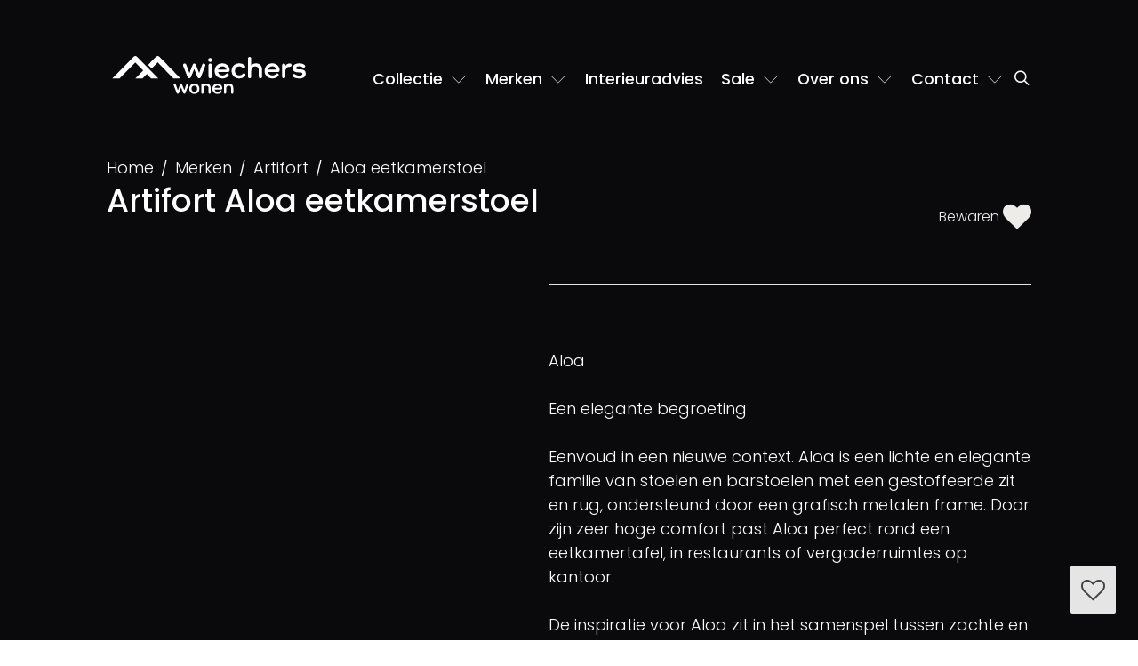

--- FILE ---
content_type: text/html; charset=UTF-8
request_url: https://www.wiecherswonen.nl/merken/artifort/aloa-eetkamerstoel.html
body_size: 41685
content:
<!doctype html><html prefix="og: http://ogp.me/ns#" lang=nl><head><script>(function(w,d,s,l,i){w[l]=w[l]||[];w[l].push({'gtm.start':new Date().getTime(),event:'gtm.js'});var f=d.getElementsByTagName(s)[0],j=d.createElement(s);j.async=true;j.src="https://data.wiecherswonen.nl/5svglhwwa.js?"+i;f.parentNode.insertBefore(j,f);})(window,document,'script','dataLayer','cxjipa=aWQ9R1RNLVQ0V0pTS1M%3D&page=3');</script><title>Artifort Aloa eetkamerstoel, Wiechers Wonen</title><meta charset=utf-8><link rel=canonical href="https://www.wiecherswonen.nl/merken/artifort/aloa-eetkamerstoel.html" ><link rel=apple-touch-icon href="https://www.wiecherswonen.nl/file/img/icon/apple-touch-icon.png" sizes=180x180><link rel=icon href="https://www.wiecherswonen.nl/file/img/icon/favicon-32x32.png" sizes=32x32><link rel=icon href="https://www.wiecherswonen.nl/file/img/icon/favicon-16x16.png" sizes=16x16><link rel=mask-icon href="https://www.wiecherswonen.nl/file/img/icon/safari-pinned-tab.svg" color="#e61d72"><link rel=manifest href="/manifest.json" crossorigin=use-credentials><link rel="shortcut icon" href="https://www.wiecherswonen.nl/file/img/icon/favicon.ico" ><link rel=preconnect href="https://data.wiecherswonen.nl" ><link rel=prefetch href="https://cc.cdn.civiccomputing.com/9/cookieControl-9.x.min.js" ><meta name=viewport content="width=device-width, user-scalable=yes, shrink-to-fit=yes, initial-scale=1, minimum-scale=1"><meta name=theme-color content="#e61d72"><meta name=msapplication-TileColor content="#e61d72"><meta name=msapplication-config content="/file/img/icon/browserconfig.xml"><meta name="edit_url" content="merken/edit/4914.html"><meta name=keywords content="Artifort Aloa eetkamerstoel, Artifort"><meta name=description content="Aloa eetkamerstoel ? Wiechers Wonen, interieuradviseurs in Ommen en Dwingeloo ??Uitgebreide collectie ??Persoonlijke benadering"><meta name="twitter:card" content=summary><meta property="og:locale" content=nl><meta property="og:title" content="Artifort Aloa eetkamerstoel"><meta property="og:url" content="https://www.wiecherswonen.nl/merken/artifort/aloa-eetkamerstoel.html"><meta property="og:description" content="Aloa eetkamerstoel ? Wiechers Wonen, interieuradviseurs in Ommen en Dwingeloo ??Uitgebreide collectie ??Persoonlijke benadering"><meta property="og:image" content="https://www.wiecherswonen.nl/file/upload/gallery/6683/thumb.aloa-eetkamerstoel-aloa-familie.png"><script defer src="//www.wiecherswonen.nl/file/cdn/ajax/libs/jquery/3.5.1/jquery.min.js"></script><script defer src="https://www.wiecherswonen.nl/file/min/a721c86c8c12bef77318782f1c5bb91a.js"></script><link href="/file/min/d7ceb450a5e2822ebbcddaf31f31cbe5.css" rel="prefetch"><noscript><style type="text/css">html body .no-js-hidden {display: none!important;}html body .no-js-block {display: block!important;}.js-only:before {background-color: #fff;}.js-only {opacity: 0.3;}html body .no-js-block,img[onload][style*=opacity],html body .js-enable:after,html body .js-only:after {opacity: 1!important;}</style></noscript><script type="application/ld+json">{"@context":"http://schema.org","@graph":[{"@type":"Product","name":"Artifort Aloa eetkamerstoel","image":"https://www.wiecherswonen.nl/file/upload/gallery/6683/aloa-eetkamerstoel-aloa-arm-front.png","description":"Aloa      Een elegante begroeting      Eenvoud in een nieuwe context. Aloa is een lichte en elegante familie van stoelen en barstoelen met een gestoffeerde zit en rug, ondersteund door een grafisch metalen frame. Door zijn zeer hoge comfort past Aloa perfect rond een eetkamertafel, in restaurants of vergaderruimtes op kantoor.    De inspiratie voor Aloa zit in het samenspel tussen zachte en massieve materialen. &lsquo;De metalen rugleuning wordt in het zachte ondersteunende rugkussen gedrukt, waardoor een intrigerend beeld ontstaat dat lijkt op het combineren van de twee elementen&rsquo;, legt ontwerper Khodi Feiz uit. &lsquo;Het visualiseert kracht en comfort tegelijkertijd. Het stalen gedeelte van de rug wiegt het zachte kussen en op zijn beurt wiegt de stoel de gebruiker.&rsquo;\n","sku":null,"brand":{"@type":"Brand","name":"Artifort"},"offers":{"@type":"Offer","url":"https://www.wiecherswonen.nlmerken/artifort/aloa-eetkamerstoel","priceCurrency":"EUR","price":"0.00","availability":"https://schema.org/InStock","itemCondition":"https://schema.org/NewCondition"}},{"@type":"LocalBusiness","name":"Wiechers Wonen Dwingeloo","image":"https://www.wiecherswonen.nl/file/upload/logo.png","@id":"https://www.wiecherswonen.nl/","url":"https://www.wiecherswonen.nl/","telephone":"+31-521-591318","address":{"@type":"PostalAddress","streetAddress":"Brink 3","addressLocality":"Dwingeloo","postalCode":"7991 CG","addressCountry":"NL"},"geo":{"@type":"GeoCoordinates","latitude":52.834021,"longitude":6.371507},"openingHoursSpecification":[{"@type":"OpeningHoursSpecification","dayOfWeek":["Monday","Tuesday","Wednesday","Thursday","Friday","Saturday"],"opens":"10:00","closes":"17:30"},{"@type":"OpeningHoursSpecification","dayOfWeek":"Sunday","opens":"12:00","closes":"17:00"}],"sameAs":["https://www.facebook.com/wiecherswonen","https://www.instagram.com/wiecherswonen/"]},{"@type":"LocalBusiness","name":"Wiechers Wonen Ommen","url":"https://www.wiecherswonen.nl/","telephone":"+31-529-451245","address":{"@type":"PostalAddress","streetAddress":"Haarsweg 57","addressLocality":"Ommen","postalCode":"7731 HL","addressCountry":"NL"},"geo":{"@type":"GeoCoordinates","latitude":52.516836,"longitude":6.419547},"openingHoursSpecification":[{"@type":"OpeningHoursSpecification","dayOfWeek":["Monday","Tuesday","Wednesday","Thursday","Friday","Saturday"],"opens":"10:00","closes":"17:30"},{"@type":"OpeningHoursSpecification","dayOfWeek":"Sunday","opens":"12:00","closes":"17:00"}]}]}</script><style id="critical-path-css"> html{font-family:sans-serif;-ms-text-size-adjust:100%;-webkit-text-size-adjust:100%;}body{margin:0;}article,aside,details,figcaption,figure,footer,header,main,menu,nav,section,summary{display:block;}audio,canvas,progress,video{display:inline-block;}audio:not([controls]){display:none;height:0;}progress{vertical-align:baseline;}template,[hidden]{display:none;}a{background-color:transparent;font-weight:500;}a:active,a:hover{outline-width:0;}abbr[title]{border-bottom:none;text-decoration:underline;text-decoration:underline dotted;}b,strong{font-weight:inherit;}b,strong{font-weight:bolder;}dfn{font-style:italic;}mark{background-color:#ff0;color:#000;}small{font-size:80%;}sub,sup{font-size:75%;line-height:0;position:relative;vertical-align:baseline;}sub{bottom:-0.25em;}sup{top:-0.5em;}img{border-style:none;}svg:not(:root){overflow:hidden;}code,kbd,pre,samp{font-family:monospace,monospace;font-size:1em;}hr{-webkit-box-sizing:content-box;box-sizing:content-box;height:0;overflow:visible;}button,input,select,textarea{font:inherit;}optgroup{font-weight:bold;}button,input,select{overflow:visible;}button,input,select,textarea{margin:0;}button,select{text-transform:none;}button,[type="button"],[type="reset"],[type="submit"]{cursor:pointer;}[disabled]{cursor:default;}button,html [type="button"],[type="reset"],[type="submit"]{-webkit-appearance:button;}button::-moz-focus-inner,input::-moz-focus-inner{border:0;padding:0;}button:-moz-focusring,input:-moz-focusring{outline:1px dotted ButtonText;}fieldset{border:1px solid #c0c0c0;margin:0 2px;padding:0.35em 0.625em 0.75em;}legend{-webkit-box-sizing:border-box;box-sizing:border-box;color:inherit;display:table;max-width:100%;padding:0;white-space:normal;}textarea{overflow:auto;}[type="checkbox"],[type="radio"]{-webkit-box-sizing:border-box;box-sizing:border-box;padding:0;}[type="number"]::-webkit-inner-spin-button,[type="number"]::-webkit-outer-spin-button{height:auto;}[type="search"]{-webkit-appearance:textfield;}[type="search"]::-webkit-search-cancel-button,[type="search"]::-webkit-search-decoration{-webkit-appearance:none;}@media print{*,*::before,*::after,*::first-letter,*::first-line{text-shadow:none !important;-webkit-box-shadow:none !important;box-shadow:none !important;}a,a:visited{text-decoration:underline;}abbr[title]::after{content:" (" attr(title) ")";}pre,blockquote{border:1px solid #999;page-break-inside:avoid;}thead{display:table-header-group;}tr,img{page-break-inside:avoid;}p,h2,h3{orphans:3;widows:3;}h2,h3{page-break-after:avoid;}.navbar{display:none;}.btn > .caret,.dropup > .btn > .caret{border-top-color:#000 !important;}.tag{border:1px solid #000;}.table{border-collapse:collapse !important;}.table td,.table th{background-color:#fff !important;}.table-bordered th,.table-bordered td{border:1px solid #ddd !important;}}html{-webkit-box-sizing:border-box;box-sizing:border-box;}*,*::before,*::after{-webkit-box-sizing:inherit;box-sizing:inherit;}@-ms-viewport{width:device-width;}html{font-size:16px;-ms-overflow-style:scrollbar;-webkit-tap-highlight-color:transparent;}body{font-family:-apple-system,BlinkMacSystemFont,"Segoe UI",Roboto,"Helvetica Neue",Arial,sans-serif;font-size:1rem;line-height:1.5;}[tabindex="-1"]:focus{outline:none !important;}p{margin-top:0;margin-bottom:1rem;}abbr[title],abbr[data-original-title]{cursor:help;border-bottom:1px dotted #818a91;}address{margin-bottom:1rem;font-style:normal;line-height:inherit;}ol,ul,dl{margin-top:0;margin-bottom:1rem;}ol ol,ul ul,ol ul,ul ol{margin-bottom:0;}dt{font-weight:bold;}dd{margin-bottom:.5rem;margin-left:0;}blockquote{margin:0 0 1rem;}a{color:#E21D72;text-decoration:none;}a:focus,a:hover{color:#b3175a ;text-decoration:underline;}a:focus{outline:5px auto -webkit-focus-ring-color;outline-offset:-2px;}a:not([href]):not([tabindex]){color:inherit;text-decoration:none;}a:not([href]):not([tabindex]):focus,a:not([href]):not([tabindex]):hover{color:inherit;text-decoration:none;}a:not([href]):not([tabindex]):focus{outline:none;}pre{margin-top:0;margin-bottom:1rem;overflow:auto;}figure{margin:0;}img{vertical-align:middle;}[role="button"]{cursor:pointer;}a,area,button,[role="button"],input,label,select,summary,textarea{-ms-touch-action:manipulation;touch-action:manipulation;}table{border-collapse:collapse;background-color:transparent;}caption{padding-top:0.75rem;padding-bottom:0.75rem;color:#818a91;text-align:left;caption-side:bottom;}th{text-align:left;}label{display:inline-block;margin-bottom:.5rem;}button:focus{outline:1px dotted;outline:5px auto -webkit-focus-ring-color;}input,button,select,textarea{margin:0;line-height:inherit;border-radius:0;}input[type="radio"]:disabled,input[type="checkbox"]:disabled{cursor:not-allowed;}input[type="date"],input[type="time"],input[type="datetime-local"],input[type="month"]{-webkit-appearance:listbox;}textarea{resize:vertical;}fieldset{min-width:0;padding:0;margin:0;border:0;}legend{display:block;width:100%;padding:0;margin-bottom:.5rem;font-size:1.5rem;line-height:inherit;}input[type="search"]{-webkit-appearance:none;}output{display:inline-block;}[hidden]{display:none !important;}.display-1{font-size:6rem;font-weight:300;}.display-2{font-size:5.5rem;font-weight:300;}.display-3{font-size:4.5rem;font-weight:300;}.display-4{font-size:3.5rem;font-weight:300;}hr{margin-top:1rem;margin-bottom:1rem;border:0;border-top:1px solid rgba(8,8,8,0.1);}small,.small{font-size:80%;font-weight:normal;}mark,.mark{padding:0.2em;background-color:#fcf8e3;}.list-unstyled{padding-left:0;list-style:none;}.list-inline{padding-left:0;list-style:none;}.list-inline-item{display:inline-block;}.list-inline-item:not(:last-child){margin-right:5px;}.initialism{font-size:90%;text-transform:uppercase;}.blockquote{padding:0.5rem 1rem;margin-bottom:1rem;font-size:1.25rem;border-left:0.25rem solid #eceeef;}.blockquote-footer{display:block;font-size:80%;color:#818a91;}.blockquote-footer::before{content:"\2014 \00A0";}.blockquote-reverse{padding-right:1rem;padding-left:0;text-align:right;border-right:0.25rem solid #eceeef;border-left:0;}.blockquote-reverse .blockquote-footer::before{content:"";}.blockquote-reverse .blockquote-footer::after{content:"\00A0 \2014";}dl.row > dd + dt{clear:left;}main img,.img-fluid,.thumbnail img,.carousel-inner > .carousel-item > img,.carousel-inner > .carousel-item > a > img{display:block;max-width:100%;height:auto;}.img-cover{object-fit:cover;}@media screen and (-ms-high-contrast:active),(-ms-high-contrast:none){.img-cover.h-100.w-100{height:auto!important;}}.img-rounded{border-radius:0.3rem;}.img-thumbnail{padding:0.25rem;background-color:#fff;border:1px solid #ddd;border-radius:0.25rem;-webkit-transition:all .2s ease-in-out;-o-transition:all .2s ease-in-out;transition:all .2s ease-in-out;display:inline-block;max-width:100%;height:auto;}.img-circle{border-radius:50%;}.figure{display:inline-block;}.figure-img{margin-bottom:0.5rem;line-height:1;}.figure-caption{font-size:90%;color:#818a91;}code,kbd,pre,samp{font-family:Menlo,Monaco,Consolas,"Liberation Mono","Courier New",monospace;}code{padding:0.2rem 0.4rem;font-size:90%;color:#bd4147;background-color:#f7f7f9;border-radius:0.25rem;}kbd{padding:0.2rem 0.4rem;font-size:90%;color:#fff;background-color:#333;border-radius:0.2rem;}kbd kbd{padding:0;font-size:100%;font-weight:bold;}pre{display:block;margin-top:0;margin-bottom:1rem;font-size:90%;color:#373a3c;}pre code{padding:0;font-size:inherit;color:inherit;background-color:transparent;border-radius:0;}.pre-scrollable{max-height:340px;overflow-y:scroll;}.container{margin-left:auto;margin-right:auto;padding-left:20px;padding-right:20px;}.clearfix::after{display:block;clear:both;content:"";}.container::after{content:"";display:table;clear:both;}.container-fluid{margin-left:auto;margin-right:auto;padding-left:12px;padding-right:12px;}.container-fluid::after{content:"";display:table;clear:both;}@media (min-width:992px){.container-fluid{padding-left:1.5rem;padding-right:1.5rem;}.container{padding-left:3.75rem;padding-right:3.75rem;}}@media (min-width:1200px){.container-fluid{padding-left:3.5rem;padding-right:3.5rem;}.container{padding-left:7.5rem;padding-right:7.5rem;}}:root{--bs-gutter-x:1.5rem;}.row{margin-right:calc(var(--bs-gutter-x) * -.5);margin-left:calc(var(--bs-gutter-x) * -.5);display:flex;flex-wrap:wrap;}.row::after{content:"";display:table;clear:both;}.col-xs-1,.col-xs-2,.col-xs-3,.col-xs-4,.col-xs-5,.col-xs-6,.col-xs-7,.col-xs-8,.col-xs-9,.col-xs-10,.col-xs-11,.col-xs-12,.col-sm-1,.col-sm-2,.col-sm-3,.col-sm-4,.col-sm-5,.col-sm-6,.col-sm-7,.col-sm-8,.col-sm-9,.col-sm-10,.col-sm-11,.col-sm-12,.col-md-1,.col-md-2,.col-md-3,.col-md-4,.col-md-5,.col-md-6,.col-md-7,.col-md-8,.col-md-9,.col-md-10,.col-md-11,.col-md-12,.col-lg-1,.col-lg-2,.col-lg-3,.col-lg-4,.col-lg-5,.col-lg-6,.col-lg-7,.col-lg-8,.col-lg-9,.col-lg-10,.col-lg-11,.col-lg-12,.col-xl-1,.col-xl-2,.col-xl-3,.col-xl-4,.col-xl-5,.col-xl-6,.col-xl-7,.col-xl-8,.col-xl-9,.col-xl-10,.col-xl-11,.col-xl-12{position:relative;min-height:1px;padding-right:calc(var(--bs-gutter-x) * .5);padding-left:calc(var(--bs-gutter-x) * .5);}.gx-0{--bs-gutter-x:0;}.gx-1{--bs-gutter-x:0.25rem;}.gx-3{--bs-gutter-x:1rem;}.gx-4{--bs-gutter-x:2rem;}@media (min-width:1200px){.gx-5{--bs-gutter-x:5rem;}.gx-7{--bs-gutter-x:7rem;}}.col-xs-1{float:left;width:8.333333%;}.col-xs-2{float:left;width:16.666667%;}.col-xs-3{float:left;width:25%;}.col-xs-4{float:left;width:33.333333%;}.col-xs-5{float:left;width:41.666667%;}.col-xs-6{float:left;width:50%;}.col-xs-7{float:left;width:58.333333%;}.col-xs-8{float:left;width:66.666667%;}.col-xs-9{float:left;width:75%;}.col-xs-10{float:left;width:83.333333%;}.col-xs-11{float:left;width:91.666667%;}.col-xs-12{float:left;width:100%;}.pull-xs-0{right:auto;}.pull-xs-1{right:8.333333%;}.pull-xs-2{right:16.666667%;}.pull-xs-3{right:25%;}.pull-xs-4{right:33.333333%;}.pull-xs-5{right:41.666667%;}.pull-xs-6{right:50%;}.pull-xs-7{right:58.333333%;}.pull-xs-8{right:66.666667%;}.pull-xs-9{right:75%;}.pull-xs-10{right:83.333333%;}.pull-xs-11{right:91.666667%;}.pull-xs-12{right:100%;}.push-xs-0{left:auto;}.push-xs-1{left:8.333333%;}.push-xs-2{left:16.666667%;}.push-xs-3{left:25%;}.push-xs-4{left:33.333333%;}.push-xs-5{left:41.666667%;}.push-xs-6{left:50%;}.push-xs-7{left:58.333333%;}.push-xs-8{left:66.666667%;}.push-xs-9{left:75%;}.push-xs-10{left:83.333333%;}.push-xs-11{left:91.666667%;}.push-xs-12{left:100%;}.offset-xs-1{margin-left:8.333333%;}.offset-xs-2{margin-left:16.666667%;}.offset-xs-3{margin-left:25%;}.offset-xs-4{margin-left:33.333333%;}.offset-xs-5{margin-left:41.666667%;}.offset-xs-6{margin-left:50%;}.offset-xs-7{margin-left:58.333333%;}.offset-xs-8{margin-left:66.666667%;}.offset-xs-9{margin-left:75%;}.offset-xs-10{margin-left:83.333333%;}.offset-xs-11{margin-left:91.666667%;}@media (min-width:544px){.col-sm-1{float:left;width:8.333333%;}.col-sm-2{float:left;width:16.666667%;}.col-sm-3{float:left;width:25%;}.col-sm-4{float:left;width:33.333333%;}.col-sm-5{float:left;width:41.666667%;}.col-sm-6{float:left;width:50%;}.col-sm-7{float:left;width:58.333333%;}.col-sm-8{float:left;width:66.666667%;}.col-sm-9{float:left;width:75%;}.col-sm-10{float:left;width:83.333333%;}.col-sm-11{float:left;width:91.666667%;}.col-sm-12{float:left;width:100%;}.pull-sm-0{right:auto;}.pull-sm-1{right:8.333333%;}.pull-sm-2{right:16.666667%;}.pull-sm-3{right:25%;}.pull-sm-4{right:33.333333%;}.pull-sm-5{right:41.666667%;}.pull-sm-6{right:50%;}.pull-sm-7{right:58.333333%;}.pull-sm-8{right:66.666667%;}.pull-sm-9{right:75%;}.pull-sm-10{right:83.333333%;}.pull-sm-11{right:91.666667%;}.pull-sm-12{right:100%;}.push-sm-0{left:auto;}.push-sm-1{left:8.333333%;}.push-sm-2{left:16.666667%;}.push-sm-3{left:25%;}.push-sm-4{left:33.333333%;}.push-sm-5{left:41.666667%;}.push-sm-6{left:50%;}.push-sm-7{left:58.333333%;}.push-sm-8{left:66.666667%;}.push-sm-9{left:75%;}.push-sm-10{left:83.333333%;}.push-sm-11{left:91.666667%;}.push-sm-12{left:100%;}.offset-sm-0{margin-left:0%;}.offset-sm-1{margin-left:8.333333%;}.offset-sm-2{margin-left:16.666667%;}.offset-sm-3{margin-left:25%;}.offset-sm-4{margin-left:33.333333%;}.offset-sm-5{margin-left:41.666667%;}.offset-sm-6{margin-left:50%;}.offset-sm-7{margin-left:58.333333%;}.offset-sm-8{margin-left:66.666667%;}.offset-sm-9{margin-left:75%;}.offset-sm-10{margin-left:83.333333%;}.offset-sm-11{margin-left:91.666667%;}}@media (min-width:768px){.col-md-1{float:left;width:8.333333%;}.col-md-2{float:left;width:16.666667%;}.col-md-3{float:left;width:25%;}.col-md-4{float:left;width:33.333333%;}.col-md-5{float:left;width:41.666667%;}.col-md-6{float:left;width:50%;}.col-md-7{float:left;width:58.333333%;}.col-md-8{float:left;width:66.666667%;}.col-md-9{float:left;width:75%;}.col-md-10{float:left;width:83.333333%;}.col-md-11{float:left;width:91.666667%;}.col-md-12{float:left;width:100%;}.pull-md-0{right:auto;}.pull-md-1{right:8.333333%;}.pull-md-2{right:16.666667%;}.pull-md-3{right:25%;}.pull-md-4{right:33.333333%;}.pull-md-5{right:41.666667%;}.pull-md-6{right:50%;}.pull-md-7{right:58.333333%;}.pull-md-8{right:66.666667%;}.pull-md-9{right:75%;}.pull-md-10{right:83.333333%;}.pull-md-11{right:91.666667%;}.pull-md-12{right:100%;}.push-md-0{left:auto;}.push-md-1{left:8.333333%;}.push-md-2{left:16.666667%;}.push-md-3{left:25%;}.push-md-4{left:33.333333%;}.push-md-5{left:41.666667%;}.push-md-6{left:50%;}.push-md-7{left:58.333333%;}.push-md-8{left:66.666667%;}.push-md-9{left:75%;}.push-md-10{left:83.333333%;}.push-md-11{left:91.666667%;}.push-md-12{left:100%;}.offset-md-0{margin-left:0%;}.offset-md-1{margin-left:8.333333%;}.offset-md-2{margin-left:16.666667%;}.offset-md-3{margin-left:25%;}.offset-md-4{margin-left:33.333333%;}.offset-md-5{margin-left:41.666667%;}.offset-md-6{margin-left:50%;}.offset-md-7{margin-left:58.333333%;}.offset-md-8{margin-left:66.666667%;}.offset-md-9{margin-left:75%;}.offset-md-10{margin-left:83.333333%;}.offset-md-11{margin-left:91.666667%;}}@media (min-width:992px){.col-lg-1{float:left;width:8.333333%;}.col-lg-2{float:left;width:16.666667%;}.col-lg-3{float:left;width:25%;}.col-lg-4{float:left;width:33.333333%;}.col-lg-5{float:left;width:41.666667%;}.col-lg-6{float:left;width:50%;}.col-lg-7{float:left;width:58.333333%;}.col-lg-8{float:left;width:66.666667%;}.col-lg-9{float:left;width:75%;}.col-lg-10{float:left;width:83.333333%;}.col-lg-11{float:left;width:91.666667%;}.col-lg-12{float:left;width:100%;}.pull-lg-0{right:auto;}.pull-lg-1{right:8.333333%;}.pull-lg-2{right:16.666667%;}.pull-lg-3{right:25%;}.pull-lg-4{right:33.333333%;}.pull-lg-5{right:41.666667%;}.pull-lg-6{right:50%;}.pull-lg-7{right:58.333333%;}.pull-lg-8{right:66.666667%;}.pull-lg-9{right:75%;}.pull-lg-10{right:83.333333%;}.pull-lg-11{right:91.666667%;}.pull-lg-12{right:100%;}.push-lg-0{left:auto;}.push-lg-1{left:8.333333%;}.push-lg-2{left:16.666667%;}.push-lg-3{left:25%;}.push-lg-4{left:33.333333%;}.push-lg-5{left:41.666667%;}.push-lg-6{left:50%;}.push-lg-7{left:58.333333%;}.push-lg-8{left:66.666667%;}.push-lg-9{left:75%;}.push-lg-10{left:83.333333%;}.push-lg-11{left:91.666667%;}.push-lg-12{left:100%;}.offset-lg-0{margin-left:0%;}.offset-lg-1{margin-left:8.333333%;}.offset-lg-2{margin-left:16.666667%;}.offset-lg-3{margin-left:25%;}.offset-lg-4{margin-left:33.333333%;}.offset-lg-5{margin-left:41.666667%;}.offset-lg-6{margin-left:50%;}.offset-lg-7{margin-left:58.333333%;}.offset-lg-8{margin-left:66.666667%;}.offset-lg-9{margin-left:75%;}.offset-lg-10{margin-left:83.333333%;}.offset-lg-11{margin-left:91.666667%;}}@media (min-width:1200px){.col-xl-1{float:left;width:8.333333%;}.col-xl-2{float:left;width:16.666667%;}.col-xl-3{float:left;width:25%;}.col-xl-4{float:left;width:33.333333%;}.col-xl-5{float:left;width:41.666667%;}.col-xl-6{float:left;width:50%;}.col-xl-7{float:left;width:58.333333%;}.col-xl-8{float:left;width:66.666667%;}.col-xl-9{float:left;width:75%;}.col-xl-10{float:left;width:83.333333%;}.col-xl-11{float:left;width:91.666667%;}.col-xl-12{float:left;width:100%;}.pull-xl-0{right:auto;}.pull-xl-1{right:8.333333%;}.pull-xl-2{right:16.666667%;}.pull-xl-3{right:25%;}.pull-xl-4{right:33.333333%;}.pull-xl-5{right:41.666667%;}.pull-xl-6{right:50%;}.pull-xl-7{right:58.333333%;}.pull-xl-8{right:66.666667%;}.pull-xl-9{right:75%;}.pull-xl-10{right:83.333333%;}.pull-xl-11{right:91.666667%;}.pull-xl-12{right:100%;}.push-xl-0{left:auto;}.push-xl-1{left:8.333333%;}.push-xl-2{left:16.666667%;}.push-xl-3{left:25%;}.push-xl-4{left:33.333333%;}.push-xl-5{left:41.666667%;}.push-xl-6{left:50%;}.push-xl-7{left:58.333333%;}.push-xl-8{left:66.666667%;}.push-xl-9{left:75%;}.push-xl-10{left:83.333333%;}.push-xl-11{left:91.666667%;}.push-xl-12{left:100%;}.offset-xl-0{margin-left:0%;}.offset-xl-1{margin-left:8.333333%;}.offset-xl-2{margin-left:16.666667%;}.offset-xl-3{margin-left:25%;}.offset-xl-4{margin-left:33.333333%;}.offset-xl-5{margin-left:41.666667%;}.offset-xl-6{margin-left:50%;}.offset-xl-7{margin-left:58.333333%;}.offset-xl-8{margin-left:66.666667%;}.offset-xl-9{margin-left:75%;}.offset-xl-10{margin-left:83.333333%;}.offset-xl-11{margin-left:91.666667%;}}.form-control{display:block;width:100%;padding:0.375rem 0.75rem;font-size:1rem;line-height:1.5;color:#434343;background-color:#FFFFFF;background-clip:padding-box;border:1px solid #AAA9A9;border-radius:0.25rem;transition:border-color 0.15s ease-in-out,box-shadow 0.15s ease-in-out;}.form-control::-ms-expand{background-color:transparent;border:0;}.form-control:focus{color:#55595c;background-color:#fff;border-color:#66afe9;outline:none;}.form-control::-webkit-input-placeholder{color:#999;opacity:1;}.form-control::-moz-placeholder{color:#999;opacity:1;}.form-control:-ms-input-placeholder{color:#999;opacity:1;}.form-control::placeholder{color:#999;opacity:1;}.form-control:disabled,.form-control[readonly]{background-color:#eceeef;opacity:1;}.form-control:disabled{cursor:not-allowed;}select.form-control:focus::-ms-value{color:#55595c;background-color:#fff;}.form-control-file,.form-control-range{display:block;}.form-group{margin-bottom:1rem;}.form-text{display:block;margin-top:0.25rem;}.btn{display:inline-block;font-weight:normal;line-height:1.25;white-space:nowrap;vertical-align:middle;cursor:pointer;-webkit-user-select:none;-moz-user-select:none;-ms-user-select:none;user-select:none;border:1px solid transparent;padding:0.5rem 1rem;font-size:1rem;border-radius:0.25rem;}.btn:focus,.btn.focus,.btn:active:focus,.btn:active.focus,.btn.active:focus,.btn.active.focus{outline:5px auto -webkit-focus-ring-color;outline-offset:-2px;}.btn:focus,.btn:hover{text-decoration:none;}.btn.focus{text-decoration:none;}.btn:active,.btn.active{background-image:none;outline:0;}.btn.disabled,.btn:disabled{cursor:not-allowed;opacity:.65;}a.btn.disabled,fieldset[disabled] a.btn{pointer-events:none;}.custom-control{position:relative;display:inline;padding-left:1.5rem;cursor:pointer;}.custom-control + .custom-control{margin-left:1rem;}.custom-control-input{position:absolute;z-index:-1;opacity:0;}.custom-control-input:checked ~ .custom-control-indicator{color:#fff;background-color:#0074d9;}.custom-control-input:focus ~ .custom-control-indicator{-webkit-box-shadow:0 0 0 0.075rem #fff,0 0 0 0.2rem #0074d9;box-shadow:0 0 0 0.075rem #fff,0 0 0 0.2rem #0074d9;}.custom-control-input:active ~ .custom-control-indicator{color:#fff;background-color:#84c6ff;}.custom-control-input:disabled ~ .custom-control-indicator{cursor:not-allowed;background-color:#eee;}.custom-control-input:disabled ~ .custom-control-description{color:#767676;cursor:not-allowed;}.custom-control-indicator{position:absolute;top:.0625rem;left:0;display:block;width:1rem;height:1rem;pointer-events:none;-webkit-user-select:none;-moz-user-select:none;-ms-user-select:none;user-select:none;background-color:#ddd;background-repeat:no-repeat;background-position:center center;-webkit-background-size:50% 50%;background-size:50% 50%;}.custom-checkbox .custom-control-indicator{border-radius:0.25rem;}.custom-checkbox .custom-control-input:checked ~ .custom-control-indicator{background-image:url("data:image/svg+xml;charset=utf8,%3Csvg xmlns='http://www.w3.org/2000/svg' viewBox='0 0 8 8'%3E%3Cpath fill='%23fff' d='M6.564.75l-3.59 3.612-1.538-1.55L0 4.26 2.974 7.25 8 2.193z'/%3E%3C/svg%3E");}.custom-checkbox .custom-control-input:indeterminate ~ .custom-control-indicator{background-color:#0074d9;background-image:url("data:image/svg+xml;charset=utf8,%3Csvg xmlns='http://www.w3.org/2000/svg' viewBox='0 0 4 4'%3E%3Cpath stroke='%23fff' d='M0 2h4'/%3E%3C/svg%3E");}.custom-radio .custom-control-indicator{border-radius:50%;}.custom-radio .custom-control-input:checked ~ .custom-control-indicator{background-image:url("data:image/svg+xml;charset=utf8,%3Csvg xmlns='http://www.w3.org/2000/svg' viewBox='-4 -4 8 8'%3E%3Ccircle r='3' fill='%23fff'/%3E%3C/svg%3E");}.custom-controls-stacked .custom-control{display:inline;}.custom-controls-stacked .custom-control::after{display:block;margin-bottom:0.25rem;content:"";}.custom-controls-stacked .custom-control + .custom-control{margin-left:0;}.custom-select{display:inline-block;max-width:100%;padding-right:1.75rem;padding-right:0.75rem \9;color:#55595c;vertical-align:middle;background:#fff url("data:image/svg+xml;charset=utf8,%3Csvg xmlns='http://www.w3.org/2000/svg' viewBox='0 0 4 5'%3E%3Cpath fill='%23333' d='M2 0L0 2h4zm0 5L0 3h4z'/%3E%3C/svg%3E") no-repeat right 0.75rem center;background-image:none \9;-webkit-background-size:8px 10px;background-size:8px 10px;border:1px solid rgba(0,0,0,0.15);border-radius:0.25rem;-moz-appearance:none;-webkit-appearance:none;}.custom-select:focus{border-color:#51a7e8;outline:none;}.custom-select:focus::-ms-value{color:#55595c;background-color:#fff;}.custom-select:disabled{color:#818a91;cursor:not-allowed;background-color:#eceeef;}.custom-select::-ms-expand{opacity:0;}.custom-select-sm{padding-top:0.375rem;padding-bottom:0.375rem;font-size:75%;}.custom-file{position:relative;display:inline-block;max-width:100%;height:2.5rem;cursor:pointer;}.custom-file-input{min-width:14rem;max-width:100%;margin:0;filter:alpha(opacity=0);opacity:0;}.custom-file-control{position:absolute;top:0;right:0;left:0;z-index:5;height:2.5rem;padding:0.5rem 1rem;line-height:1.5;color:#555;-webkit-user-select:none;-moz-user-select:none;-ms-user-select:none;user-select:none;background-color:#fff;border:1px solid #ddd;border-radius:0.25rem;}.custom-file-control:lang(en)::after{content:"Choose file...";}.custom-file-control::before{position:absolute;top:-1px;right:-1px;bottom:-1px;z-index:6;display:block;height:2.5rem;padding:0.5rem 1rem;line-height:1.5;color:#555;background-color:#eee;border:1px solid #ddd;border-radius:0 0.25rem 0.25rem 0;}.custom-file-control:lang(en)::before{content:"Browse";}.page-link{position:relative;float:left;padding:0.5rem 0.75rem;margin-left:-1px;color:#0275d8;text-decoration:none;background-color:#fff;border:1px solid #ddd;}.page-link:focus,.page-link:hover{color:#014c8c;background-color:#eceeef;border-color:#ddd;}.alert{margin-bottom:1rem;border:none;border-radius:0;padding:0.75rem;}.alert-heading{color:inherit;}.alert-link{font-weight:bold;}.alert-dismissible{padding-right:2rem;}.alert-dismissible .close{position:relative;top:-.125rem;right:-1rem;color:inherit;}.alert-light{background-color:#F6F6F6;}.alert-success{background-color:#dff0d8;border-color:#d0e9c6;color:#3c763d;}.alert-success hr{border-top-color:#c1e2b3;}.alert-success .alert-link{color:#2b542c;}.alert-info{background-color:#d9edf7;border-color:#bcdff1;color:#31708f;}.alert-info hr{border-top-color:#a6d5ec;}.alert-info .alert-link{color:#245269;}.alert-warning{background-color:#fcf8e3;border-color:#faf2cc;color:#8a6d3b;}.alert-warning hr{border-top-color:#f7ecb5;}.alert-warning .alert-link{color:#66512c;}.alert-danger{background-color:#f2dede;border-color:#ebcccc;color:#a94442;}.alert-danger hr{border-top-color:#e4b9b9;}.alert-danger .alert-link{color:#843534;}.embed-responsive{position:relative;display:block;height:0;padding:0;overflow:hidden;}.embed-responsive .embed-responsive-item,.embed-responsive iframe,.embed-responsive embed,.embed-responsive object,.embed-responsive video{position:absolute;top:0;bottom:0;left:0;width:100%;height:100%;border:0;}.embed-responsive-21by9{padding-bottom:42.857143%;}.embed-responsive-16by9{padding-bottom:56.25%;}.embed-responsive-4by3{padding-bottom:75%;}.embed-responsive-1by1{padding-bottom:100%;}.close{float:right;font-size:1.5rem;font-weight:bold;line-height:1;color:#000;text-shadow:0 1px 0 #fff;opacity:.2;}.close:focus,.close:hover{color:#000;text-decoration:none;cursor:pointer;opacity:.5;}button.close{padding:0;cursor:pointer;background:transparent;border:0;-webkit-appearance:none;}.modal-open{overflow:hidden;}.modal{position:fixed;top:0;right:0;bottom:0;left:0;z-index:1050;display:none;overflow:hidden;outline:0;-webkit-overflow-scrolling:touch;}.modal.fade .modal-dialog{-webkit-transition:-webkit-transform .3s ease-out;transition:-webkit-transform .3s ease-out;-o-transition:-o-transform .3s ease-out;transition:transform .3s ease-out;transition:transform .3s ease-out,-webkit-transform .3s ease-out,-o-transform .3s ease-out;-webkit-transform:translate(0,-25%);-ms-transform:translate(0,-25%);-o-transform:translate(0,-25%);transform:translate(0,-25%);}.modal.in .modal-dialog{-webkit-transform:translate(0,0);-ms-transform:translate(0,0);-o-transform:translate(0,0);transform:translate(0,0);}.modal-open .modal{overflow-x:hidden;overflow-y:auto;}.modal-dialog{position:relative;width:auto;margin:10px;}.modal-content{position:relative;background-color:#fff;-webkit-background-clip:padding-box;background-clip:padding-box;border:1px solid rgba(0,0,0,0.2);border-radius:0.3rem;outline:0;}.modal-backdrop{position:fixed;top:0;right:0;bottom:0;left:0;z-index:1040;background-color:#000;}.modal-backdrop.fade{opacity:0;}.modal-backdrop.in{opacity:0.5;}.modal-header{padding:15px;border-bottom:1px solid #e5e5e5;}.modal-header::after{content:"";display:table;clear:both;}.modal-header .close{margin-top:-2px;}.modal-title{margin:0;line-height:1.5;}.modal-body{position:relative;padding:15px;}.modal-footer{padding:15px;text-align:right;border-top:1px solid #e5e5e5;}.modal-footer::after{content:"";display:table;clear:both;}.modal-scrollbar-measure{position:absolute;top:-9999px;width:50px;height:50px;overflow:scroll;}@media (min-width:544px){.modal-dialog{max-width:600px;margin:30px auto;}.modal-sm{max-width:300px;}}@media (min-width:992px){.modal-lg{max-width:900px;}}.d-none{display:none !important;}.d-inline{display:inline !important;}.d-inline-block{display:inline-block !important;}.d-block{display:block !important;}.d-table{display:table !important;}.d-table-row{display:table-row !important;}.d-table-cell{display:table-cell !important;}.d-flex-column{flex-direction:column;}.d-flex-column,.d-flex{display:-ms-flexbox !important;display:flex !important;}.align-items-end{align-items:flex-end;}.align-items-center{align-items:center;}.align-items-start{align-items:flex-start;}.justify-content-center{justify-content:center;}.justify-content-flex-end{justify-content:flex-end;}.justify-content-space-between{justify-content:space-between;}.d-inline-flex{display:-ms-inline-flexbox !important;display:inline-flex !important;}.pull-xs-left{float:left !important;}.pull-xs-right{float:right !important;}.pull-xs-none{float:none !important;}@media (min-width:544px){.pull-sm-left{float:left !important;}.pull-sm-right{float:right !important;}.pull-sm-none{float:none !important;}}@media (min-width:768px){.pull-md-left{float:left !important;}.pull-md-right{float:right !important;}.pull-md-none{float:none !important;}.align-items-md-end{align-items:flex-end;}.align-items-md-center{align-items:center;}.align-items-md-start{align-items:flex-start;}}@media (min-width:992px){.pull-lg-left{float:left !important;}.pull-lg-right{float:right !important;}.pull-lg-none{float:none !important;}}@media (min-width:1200px){.pull-xl-left{float:left !important;}.pull-xl-right{float:right !important;}.pull-xl-none{float:none !important;}}.fixed-top{position:fixed;top:0;right:0;left:0;z-index:1030;}.sr-only{position:absolute;width:1px;height:1px;padding:0;margin:-1px;overflow:hidden;clip:rect(0,0,0,0);border:0;}.sr-only-focusable:active,.sr-only-focusable:focus{position:static;width:auto;height:auto;margin:0;overflow:visible;clip:auto;}.w-25{width:25% !important;}.w-50{width:50% !important;}.w-75{width:75% !important;}.w-100{width:100% !important;}.w-auto{width:auto !important;}.h-25{height:25% !important;}.h-50{height:50% !important;}.h-75{height:75% !important;}.h-100{height:100% !important;}.h-auto{height:auto !important;}.mw-100{max-width:100% !important;}.mh-100{max-height:100% !important;}.pos-f-t{position:fixed;top:0;right:0;left:0;z-index:1030;}.text-justify{text-align:justify !important;}.text-nowrap{white-space:nowrap !important;}.text-truncate{overflow:hidden;text-overflow:ellipsis;white-space:nowrap;}.text-xs-left{text-align:left !important;}.text-xs-right{text-align:right !important;}.text-xs-center{text-align:center !important;}@media (min-width:544px){.text-sm-left{text-align:left !important;}.text-sm-right{text-align:right !important;}.text-sm-center{text-align:center !important;}}@media (min-width:768px){.text-md-left{text-align:left !important;}.text-md-right{text-align:right !important;}.text-md-center{text-align:center !important;}}@media (min-width:992px){.text-lg-left{text-align:left !important;}.text-lg-right{text-align:right !important;}.text-lg-center{text-align:center !important;}}@media (min-width:1200px){.text-xl-left{text-align:left !important;}.text-xl-right{text-align:right !important;}.text-xl-center{text-align:center !important;}}.text-lowercase{text-transform:lowercase !important;}.text-uppercase{text-transform:uppercase !important;}.text-capitalize{text-transform:capitalize !important;}.font-weight-light{font-weight:300 !important;}.font-weight-normal{font-weight:normal !important;}.font-weight-medium{font-weight:500 !important;}.font-weight-semi-bold{font-weight:600 !important;}.font-weight-bold{font-weight:bold !important;}.font-italic{font-style:italic !important;}.text-muted{color:#818a91 !important;}a.text-muted:focus,a.text-muted:hover{color:#687077 !important;}.text-primary{color:#E61E72 !important;}a.text-primary:focus,a.text-primary:hover{color:#E0005E !important;}.text-success{color:#5cb85c !important;}a.text-success:focus,a.text-success:hover{color:#449d44 !important;}.text-info{color:#5bc0de !important;}a.text-info:focus,a.text-info:hover{color:#31b0d5 !important;}.text-warning{color:#f0ad4e !important;}a.text-warning:focus,a.text-warning:hover{color:#ec971f !important;}.text-danger{color:#d9534f !important;}a.text-danger:focus,a.text-danger:hover{color:#c9302c !important;}.text-tint{color:#EDECE9 !important;}.text-hide{font:0/0 a;color:transparent;text-shadow:none;background-color:transparent;border:0;}.opacity-0{opacity:0!important;}.invisible{visibility:hidden !important;}.hidden,.hidden-xs-up{display:none !important;}@media (max-width:543px){.hidden-xs-down{display:none !important;}}@media (min-width:544px){.hidden-sm-up{display:none !important;}}@media (max-width:767px){.hidden-sm-down{display:none !important;}}@media (min-width:768px){.hidden-md-up{display:none !important;}}@media (max-width:991px){.hidden-md-down{display:none !important;}}@media (min-width:992px){.hidden-lg-up{display:none !important;}}@media (max-width:1199px){.hidden-lg-down{display:none !important;}}@media (min-width:1200px){.hidden-xl-up{display:none !important;}}.hidden-xl-down{display:none !important;}.visible-print-block{display:none !important;}@media print{.visible-print-block{display:block !important;}}.visible-print-inline{display:none !important;}@media print{.visible-print-inline{display:inline !important;}}.visible-print-inline-block{display:none !important;}@media print{.visible-print-inline-block{display:inline-block !important;}}@media print{.hidden-print{display:none !important;}}.card{border:none;border-radius:0;display:block;}.card{position:relative;display:flex;flex-direction:column;min-width:0;word-wrap:break-word;background-color:#FFFFFF;background-clip:border-box;border:1px solid rgba(8,8,8,0.125);border-radius:0.25rem;}.card-body{flex:1 1 auto;padding:1.25rem;}.popover{position:absolute;top:0;left:0;z-index:1060;display:block;font-family:sans-serif;font-style:normal;font-weight:400;line-height:1.5;text-decoration:none;text-shadow:none;text-transform:none;letter-spacing:normal;word-break:normal;word-spacing:normal;white-space:normal;line-break:auto;word-wrap:break-word;background-color:#FFFFFF;background-clip:padding-box;border:1px solid rgba(8,8,8,0.2);border-radius:0.3rem;}.dropdown-menu{position:absolute;top:100%;left:0;z-index:1000;display:none;float:left;min-width:10rem;padding:0.5rem 0;margin:0.125rem 0 0;color:#222222;text-align:left;list-style:none;background-color:#FFFFFF;background-clip:padding-box;border:1px solid rgba(8,8,8,0.15);border-radius:0.25rem;}.dropup,.dropdown{position:relative;}.help-block{display:block;margin-top:5px;margin-bottom:10px;color:#737373;}.form-control-feedback{margin-top:0.25rem;}.form-control-success,.form-control-warning,.form-control-danger{padding-right:2.25rem;background-repeat:no-repeat;background-position:center right 0.625rem;-webkit-background-size:1.25rem 1.25rem;background-size:1.25rem 1.25rem;}.has-success .input-group-addon,.has-success .form-control-feedback,.has-success .form-control-label,.has-success .form-check-label,.has-success .form-check-inline,.has-success .custom-control,.has-success .help-block{color:#5cb85c;}.has-success .input-group-addon,.has-success .form-control{border-color:#5cb85c;}.has-success .input-group-addon{background-color:#eaf6ea;}.has-success .form-control-success{background-image:url("data:image/svg+xml;charset=utf8,%3Csvg xmlns='http://www.w3.org/2000/svg' viewBox='0 0 8 8'%3E%3Cpath fill='%235cb85c' d='M2.3 6.73L.6 4.53c-.4-1.04.46-1.4 1.1-.8l1.1 1.4 3.4-3.8c.6-.63 1.6-.27 1.2.7l-4 4.6c-.43.5-.8.4-1.1.1z'/%3E%3C/svg%3E");}.has-warning .input-group-addon,.has-warning .form-control-feedback,.has-warning .form-control-label,.has-warning .form-check-label,.has-warning .form-check-inline,.has-warning .custom-control,.has-warning .help-block{color:#f0ad4e;}.has-warning .input-group-addon,.has-warning .form-control{border-color:#f0ad4e;}.has-warning .input-group-addon{background-color:#fff;}.has-warning .form-control-warning{background-image:url("data:image/svg+xml;charset=utf8,%3Csvg xmlns='http://www.w3.org/2000/svg' viewBox='0 0 8 8'%3E%3Cpath fill='%23f0ad4e' d='M4.4 5.324h-.8v-2.46h.8zm0 1.42h-.8V5.89h.8zM3.76.63L.04 7.075c-.115.2.016.425.26.426h7.397c.242 0 .372-.226.258-.426C6.726 4.924 5.47 2.79 4.253.63c-.113-.174-.39-.174-.494 0z'/%3E%3C/svg%3E");}.has-danger .input-group-addon,.has-danger .form-control-feedback,.has-danger .form-control-label,.has-danger .form-check-label,.has-danger .form-check-inline,.has-danger .custom-control,.has-danger .help-block{color:#d9534f;}.has-danger .input-group-addon,.has-danger .form-control{border-color:#d9534f;}.has-danger .input-group-addon{background-color:#fdf7f7;}.has-danger .form-control-danger{background-image:url("data:image/svg+xml;charset=utf8,%3Csvg xmlns='http://www.w3.org/2000/svg' fill='%23d9534f' viewBox='-2 -2 7 7'%3E%3Cpath stroke='%23d9534f' d='M0 0l3 3m0-3L0 3'/%3E%3Ccircle r='.5'/%3E%3Ccircle cx='3' r='.5'/%3E%3Ccircle cy='3' r='.5'/%3E%3Ccircle cx='3' cy='3' r='.5'/%3E%3C/svg%3E");}@media (min-width:544px){.form-inline .form-group{display:inline-block;margin-bottom:0;vertical-align:middle;}.form-inline .form-control{display:inline-block;width:auto;vertical-align:middle;}.form-inline .form-control-static{display:inline-block;}.form-inline .input-group{display:inline-table;vertical-align:middle;}.form-inline .input-group .input-group-addon,.form-inline .input-group .input-group-btn,.form-inline .input-group .form-control{width:auto;}.form-inline .input-group > .form-control{width:100%;}.form-inline .form-control-label{margin-bottom:0;vertical-align:middle;}.form-inline .form-check{display:inline-block;margin-top:0;margin-bottom:0;vertical-align:middle;}.form-inline .form-check-label{padding-left:0;}.form-inline .form-check-input{position:relative;margin-left:0;}.form-inline .has-feedback .form-control-feedback{top:0;}}.input-group{position:relative;display:table;border-collapse:separate;}.input-group .form-control{position:relative;z-index:2;float:left;width:100%;margin-bottom:0;}.input-group-addon,.input-group-btn,.input-group .form-control{display:table-cell;}.input-group-addon:not(:first-child):not(:last-child),.input-group-btn:not(:first-child):not(:last-child),.input-group .form-control:not(:first-child):not(:last-child){border-radius:0;}.input-group-addon,.input-group-btn{width:1%;white-space:nowrap;vertical-align:middle;}.input-group .form-control:last-child,.input-group-addon:last-child,.input-group-btn:first-child>.btn-group:not(:first-child)>.btn,.input-group-btn:first-child>.btn:not(:first-child),.input-group-btn:last-child>.btn,.input-group-btn:last-child>.btn-group>.btn,.input-group-btn:last-child>.dropdown-toggle{border-top-left-radius:0;border-bottom-left-radius:0;}.input-group .form-control:first-child,.input-group-addon:first-child,.input-group-btn:first-child>.btn,.input-group-btn:first-child>.btn-group>.btn,.input-group-btn:first-child>.dropdown-toggle,.input-group-btn:last-child>.btn-group:not(:last-child)>.btn,.input-group-btn:last-child>.btn:not(:last-child):not(.dropdown-toggle){border-top-right-radius:0;border-bottom-right-radius:0;}.open > .dropdown-menu{display:block;}.open > a{outline:0;}.dropdown-menu-right{right:0;left:auto;}.dropdown-menu-left{right:auto;left:0;}.dropdown-menu>li>a{display:block;padding:3px 20px;clear:both;font-weight:400;line-height:1.42857143;color:#333;white-space:nowrap;}.dropdown-menu > .active > a,.dropdown-menu a.active,.dropdown-menu > .active > a:hover,.dropdown-menu > .active > a:focus{color:#fff;text-decoration:none;background-color:#E21D72;outline:0;}.fade{opacity:0;-webkit-transition:opacity .15s linear;-o-transition:opacity .15s linear;transition:opacity .15s linear;}.fade.in{opacity:1;}.collapse{display:none;}.collapse.in{display:block;}.collapsing{position:relative;height:0;overflow:hidden;-webkit-transition-timing-function:ease;-o-transition-timing-function:ease;transition-timing-function:ease;-webkit-transition-duration:.35s;-o-transition-duration:.35s;transition-duration:.35s;-webkit-transition-property:height,visibility;-o-transition-property:height,visibility;transition-property:height,visibility;}.caret{display:inline-block;width:0;height:0;margin-left:2px;vertical-align:middle;border-top:4px dashed;border-top:4px solid \9;border-right:4px solid transparent;border-left:4px solid transparent;}table{border-spacing:0;border-collapse:collapse;background-color:transparent;}th{text-align:left;}td,th{padding:0;}.table{width:100%;max-width:100%;margin-bottom:20px;}.table > thead > tr > th{vertical-align:bottom;border-bottom:2px solid #ddd;}.table > thead:first-child > tr:first-child > th,.table > thead:first-child > tr:first-child > td{border-top:0;}.table > tbody + tbody{border-top:2px solid #ddd;}.table .table{background-color:#fff;}.table-condensed th,.table-condensed td{padding:5px;}.table-bordered{border:1px solid #ddd;}.table-bordered > thead > tr > th,.table-bordered > tbody > tr > th,.table-bordered > tfoot > tr > th,.table-bordered > thead > tr > td,.table-bordered > tbody > tr > td,.table-bordered > tfoot > tr > td{border:1px solid #ddd;}.table-bordered > thead > tr > th,.table-bordered > thead > tr > td{border-bottom-width:2px;}.table-striped > tbody > tr:nth-of-type(odd){background-color:#f9f9f9;}.tab-content > .active{display:block!important;}.tab-content > .tab-pane{display:none;}::selection{background:#E5E5E5;}::-moz-selection{background:#E5E5E5;}html,body{height:100%;margin:0;padding:0;}body{display:flex;flex-direction:column;color:#0A0A0D;font-size:14px;font-size:1rem;overflow-x:hidden;font-family:'poppins',sans-serif;background-color:#EDECE9;}body.sale,body.offer,body.brand,body.collection{background-color:#fff;}b,strong{font-weight:500;}aside div.item,footer,.no-critical{opacity:1!important;}html{scroll-behavior:smooth;}@media screen and (prefers-reduced-motion:reduce){html{scroll-behavior:auto;}}main *{scroll-margin-top:55px;}main li p:last-of-type{margin-bottom:0.5rem;}#flex{flex-grow:1;flex-shrink:1;flex:1 0 auto;position:relative;min-height:1px;}main > .full-width:first-child,main{margin-bottom:1.5rem;}.mt-n,main > .full-width:first-child{margin-top:-1.5rem;}@media (min-width:768px){main > .full-width:first-child,main{margin-bottom:3rem;}.mt-n,main > .full-width:first-child{margin-top:-3rem;}.tpl-banner main > .full-width:first-child{margin-top:0;}}main > div + div.container{padding-top:2rem;}body.contact main,body.product-detail main{margin-bottom:0;}.mb-n,main > section.full-width{margin-bottom:-1.5rem;}@media (min-width:768px){.mb-n,main > section.full-width{margin-bottom:-3rem;}}a:focus,a:hover{text-decoration:none;}a,a:active,a:focus,a:hover{outline:medium none;}a.label:focus,.focus-shadow:focus,.btn:focus,.btn.focus,nav.pager a:focus,.widget--sale:focus header{outline:0;box-shadow:0 0 0 0.2rem rgba(230,29,114,0.25);}a:focus,a.focus{outline:2px auto #E61E72;}header > label[for]:focus,a.widget--sale:focus,header a:focus{outline:0;}main a:not([class]):hover,header ul a:focus{text-decoration:underline;}.navbar-layover{background-color:#515151;bottom:0;display:none;opacity:.8;left:0;position:fixed;right:0;top:0;z-index:998;}.btn-flick{font-size:18px;color:#333;background-color:#E5E5E5;border-radius:2px;cursor:pointer;height:40px;padding:8px;width:40px;display:inline-block;}a.btn-flick:focus,a.btn-flick:hover{outline:none;background-color:#E61E72;color:#fff;}.labels{position:absolute;z-index:9;}ul.thumbs .labels{right:10px;top:10px;}.label{margin-right:5px;font-weight:300;background-color:#E61E72;border-radius:1rem;color:#fff;padding:2px 12px;font-size:0.6em;text-transform:capitalize;}a.label:focus,a.label:hover{color:#fff;}.bg-light-hover:hover,.bg-light{background-color:transparent;color:#333;}.bg-success{background-color:#5cb85c;color:#fff;}a.bg-light:hover,a.bg-light:focus,button.bg-light:hover,button.bg-light:focus{background-color:#dddddd;}.bg-dark{background-color:#0A0A0D!important;color:#EDECE9;}.bg-white-hover:hover,.bg-white{background-color:#fff!important;color:#0A0A0D;}.carousel-multiple .carousel-cell .card .bg-tint{height:100%;left:0;position:absolute;top:0;width:100%;}.badge{display:inline-block;min-width:10px;padding:3px 7px;font-weight:700;line-height:1;text-align:center;white-space:nowrap;vertical-align:middle;border-radius:10px;}.btn{font-weight:500;border:none;border-radius:2px;font-size:1em;line-height:1.95;letter-spacing:0.025em;padding:0.4rem 1.25rem;}.btn-sm,.btn-group-sm > .btn{font-size:0.85rem;height:auto;padding:0.2rem 0.5rem;}.btn-link{font-weight:400;color:#E61E72;background-color:transparent;}.btn-border{border:1px solid currentColor;}.btn-more,.btn-more ~ .btn{margin:0 5px 5px 0;}.btn-more{padding-right:40px;}.btn-readmore{background-color:transparent;text-decoration:underline;}aside .btn-more{margin:0;}.btn-more:after{position:absolute;right:20px;font-family:FontAwesome;content:"\f105";font-size:1.1em;top:50%;transform:translateY(-50%);}.link-more{align-items:center;color:#E61E72;position:relative;text-wrap:balance;}.link-more::after{font-family:FontAwesome;content:"\f061";font-size:0.9em;position:relative;display:inline;padding-left:5px;display:inline-block;}.button-pair .link-more{text-decoration:underline 1px;text-underline-offset:5px;}.link-more:hover{text-decoration:underline 2px;}@media (max-width:575.98px){.btn{width:100%;}}@media (min-width:768px){.link-more::after{padding-left:1.5rem;font-size:1.1em;}}@media (min-width:1400px){.link-more::after{padding-left:2.5rem;top:4px}}.btn-gray-100{background-color:#E5E5E5;color:#434343;}.btn-gray-100:focus,.btn-gray-100:hover{background-color:#434343;color:#E5E5E5;}.text-white,.bg-pink,.bg-pink h2,.bg-pink h3,.popover strong,.btn-social,.btn-more,.btn-dark,.btn-gray-700{color:#fff!important;}.btn-dark:focus,.btn-dark:hover,.btn-gray-700:focus,.btn-gray-700:hover{color:#fff;}.text-pink{color:#E61E72!important;}.text-light{color:#EDECE9;}.btn-transparent{background-color:transparent;}.btn-gray-700{background-color:#434343;}.bg-pink,.btn-more,.btn-dark{background-color:#E61E72!important;}.btn-success{color:#fff;background-color:#25d366;border-color:#25d366;}.btn-success:hover{color:#fff;background-color:#1fb256;border-color:#1da851;}.btn-success:focus,.btn-success.focus{box-shadow:0 0 0 0.2rem rgba(37,211,102,0.5);color:#fff;}.btn-success.disabled,.btn-success:disabled{color:#fff;background-color:#25d366;border-color:#25d366;}.btn-success:not(:disabled):not(.disabled):active,.btn-success:not(:disabled):not(.disabled).active,.show > .btn-success.dropdown-toggle{color:#fff;background-color:#1da851;border-color:#1b9d4c;}.btn-success:not(:disabled):not(.disabled):active:focus,.btn-success:not(:disabled):not(.disabled).active:focus,.show > .btn-success.dropdown-toggle:focus{box-shadow:0 0 0 0.2rem rgba(37,211,102,0.5);}.btn-black{color:#fff;background-color:#434343;border-color:#434343;}.btn-black:hover,.btn-black:focus{color:#434343;background-color:#E5E5E5;border-color:#E5E5E5;}.btn-black.disabled,.btn-black:disabled{color:#fff;background-color:#434343;border-color:#434343;}.btn-white:not(:hover){background-color:#fff;color:#E61E72!important;}p{font-size:1rem;line-height:1.5;margin:0 0 1.5em 0;font-weight:300;}@media (min-width:768px){ul,ol,p{font-size:1.125rem;}}.lh-180{line-height:1.8;}body .text-rtl{unicode-bidi:bidi-override;direction:rtl;}body .text-dark{color:#0A0A0D!important;}.side-nav a,.go-back,.toolbar label,.hero--slider .prev-next .text,body .text-gray{color:#787679;}.item .alert-light .carousel a{color:#717171;}body .text-white{color:#fff!important;}body .text-shadow{color:#fff;text-shadow:0 4px 40px rgba(0,0,0,.8);}body .text-shadow a.btn{text-shadow:unset;}body .bg-{color:#E61E72;}body dt{width:41.6666666667%;clear:left;float:left;}body dd{margin:0 0 0 41.6666666667%;padding-left:15px;}dd{break-before:avoid;}@media (max-width:400px){body.team main section dd{margin:0;}body.team main section dt{float:none;}}.page-dots,#subnav nav ul,.brand-names ul,ul.thumbs,.interior-steps,.module--brands-highlighted ul,ul.reset,footer ul,header ul,.breadcrumb,.pagination,#meta-navigation ul{list-style-type:none;padding-left:0;margin-bottom:0;border:0;}.nav-social li,.social-share li,.breadcrumb li,#meta-navigation ul li{display:inline-block;}body > header{font-size:1.125em;min-height:55px;position:absolute;z-index:999;right:0;left:0;display:flex;align-items:center;background:#0A0A0D;}body:not(.scrolled-180).tpl-home > header,body:not(.scrolled-180).team > header{background:transparent;}body > header header > label[for]{display:none;}header > div{display:flex;width:100%;}header #logo + div{margin-left:auto;}@media (max-width:1199.98px){body.nav-open .nav-social{display:block;background-color:#515151;border-top:1px solid #fff;position:fixed;z-index:999;bottom:0;left:0;right:0;text-align:center!important;padding-top:0!important;}body.nav-open .nav-social li{display:inline-block!important;}}#logo{font-size:14px;z-index:9999;}#logo:focus{border:1px solid #fff;}@media (max-width:1199.98px){#logo{height:56px!important;-webkit-transform:translateY(0px)!important;transform:translateY(0px)!important;padding:13px 0 12px!important;}#logo img{height:auto;width:160px;}}@media (max-width:369.98px){#logo img{width:100px;margin-top:10px;}}@media (min-width:1200px){header > label[for]{display:block!important;position:absolute;right:37px;top:2px;}header > label[for]{right:3px;}body > header{min-height:11.25rem;}}footer{background:#0A0A0D;}footer #subscribe{padding-top:30px;padding-bottom:30px;}footer #subscribe form{position:relative;}footer #subscribe form input{padding-left:35px;}footer #subscribe form::before{font-family:"FontAwesome";content:"\f0e0";position:absolute;z-index:3;left:15px;top:10px;}footer #subscribe .form-group,footer #subscribe .col-xs-12 p:last-child{margin-bottom:0;}footer address strong,footer h4{color:#FFFFFF;font-weight:500;font-size:1rem;margin-bottom:0.8125rem;display:block;}footer address a:hover strong{color:#b3175a;}footer p a,address a,footer p,footer ul li a,footer span{color:#EDECE9;font-weight:300;line-height:1.4;}footer address span,footer ul,footer p{color:#afafaf;font-size:1rem!important;}footer ul,footer address,footer p{margin-bottom:1.5rem;}footer address .fa{color:#EDECE9;}@media (min-width:992px){footer #subscribe form{width:70%;float:right;}}@media (max-width:767.98px){footer #subscribe p,footer #subscribe h5{text-align:center;margin-bottom:1.5rem!important;}}@media (min-width:768px){footer #subscribe h5{width:auto;float:left;margin-right:25px;font-weight:600;line-height:1.1;font-size:24px;}footer #subscribe p{width:50%;float:left;}}footer > .container:nth-of-type(2){position:relative;padding-top:5.875rem;}#meta-navigation > .container:nth-of-type(2):before,footer > .container:nth-of-type(2):before{content:"";height:1px;position:absolute;top:0;left:20px;right:20px;background:#EDECE9;opacity:0.7;}footer > .container-fluid ul{columns:2;-webkit-columns:2;-moz-columns:2;}footer .column ul{columns:2;-webkit-columns:2;-moz-columns:2;}footer > .container{padding-top:4rem;}@media (min-width:992px){footer > .container:nth-of-type(2){padding-top:4rem;}footer > .container:nth-of-type(2):before{left:3.5rem;right:3.5rem;}footer address strong,footer h4{font-size:1.5rem;margin-bottom:1rem;}footer ul,footer address,footer p{margin-bottom:3rem;}}@media (min-width:1200px){footer .column ul{columns:3;-webkit-columns:3;-moz-columns:3;}}@media (min-width:1400px){footer address{font-size:1.5rem;}}footer address strong + br{display:none;}#meta-navigation ul:first-child{float:right;}#meta-navigation > .container::before{top:-3rem;}@media (max-width:991.98px) and (min-width:554px){#meta-navigation ul:first-child{float:none;}}@media (max-width:991.98px){#meta-navigation{padding-bottom:1.5rem;}#meta-navigation ul{text-align:center;display:block;padding-top:1.5rem;}#meta-navigation > .container::before{top:0;}}@media (max-width:543.98px){#meta-navigation ul{text-align:left;}#meta-navigation ul li{display:block;}}.hero--slider{margin-top:16px;}.hotspots .hero--slider{margin-top:0;}.hero--slider .prev-next{font-weight:700;}.hero--slider .prev-next .btn{color:#434343;font-size:20px;padding:0;}.hero--slider .prev-next .btn .fa{color:#434343;cursor:pointer;}.hero--slider .logo{height:88px;width:215px;}.hero--slider .name{color:#222222;font-size:1.25em;position:relative;}.hero--slider .name::before{content:"-";left:-14px;position:absolute;top:-1px;}.hero--text-header{background-color:#333;height:400px;position:relative;overflow:hidden;}.fa-youtube-play{color:#ff0000;}.bg-image{position:absolute!important;background-position:center;background-repeat:no-repeat;background-size:cover;left:0;right:0;top:0;bottom:0;overflow:hidden;}.hero--text-header .layer:before{content:"";position:absolute;top:0;right:0;bottom:0;left:0;background-color:rgba(34,34,34,0.25);}.hero--text-header .layer{height:100%;width:100%;}.hero--text-header .layer .h1{color:#fff;display:block;font-size:60px;}@media (max-width:767.98px){.hero--text-header .layer .h1{font-size:40px;}.tpl-banner .hero--text-header{height:250px;}}.hotspot-container{position:relative;}.hotspot-container a.tooltip{-webkit-transform:translate(-50%,-50%);transform:translate(-50%,-50%);position:absolute;z-index:2;}.hotspot-container a:hover{z-index:3;}.hotspot-container a:before{content:"";background-color:#E61E72;border:3px solid #fff;border-radius:100%;box-shadow:0 0 0 3px rgb(0,0,0,30%);height:16px;width:16px;display:block;z-index:1;}.hotspot-container .brand{background-color:#fff;height:72px;left:10px;padding:12px;position:absolute;top:10px;width:100px;z-index:2;}.hotspot-container .brand img{width:100%;}.carousel-multiple .carousel-cell{width:50%;counter-increment:carousel-cell;border:0 solid #fff;border-width:0 7px}.carousel-multiple .carousel-cell .card{background-position:center;background-repeat:no-repeat;background-size:cover;color:#fff;height:333px;position:relative;}.carousel-multiple .carousel-cell .card .bg-tint{padding:22px;}.carousel-multiple .carousel-cell .card .content{bottom:0;-webkit-transform:translateY(170px);transform:translateY(170px);left:22px;position:absolute;right:22px;}.carousel-multiple .carousel-cell .card .content h6{color:#fff;}.carousel-multiple .carousel-cell .card .content p{color:#fff;font-size:0.875em;line-height:16px;}.carousel-multiple .carousel-cell .widget--card-image{height:260px;overflow:hidden;}.carousel-multiple .carousel-cell .widget--card-image .content{-webkit-transform:translateY(150px);transform:translateY(150px);}.carousel-multiple.carousel-lg .carousel-cell .card .content{-webkit-transform:translateY(110px);transform:translateY(110px);}.carousel-multiple.carousel-sm .carousel-cell .card{height:280px;}.carousel-multiple.carousel-sm .carousel-cell .card .content{-webkit-transform:translateY(170px);transform:translateY(170px);}@media (max-width:575.98px){.carousel-multiple .carousel-cell{width:100%;}}@media (max-width:1199.98px){.carousel-multiple .carousel-cell .widget--card-image .content{-webkit-transform:translateY(-22px);transform:translateY(-22px);}.carousel-multiple .carousel-cell .card .content{-webkit-transform:translateY(-10px)!important;transform:translateY(-10px)!important;}.carousel-multiple.carousel-sm .carousel-cell .card .content p{font-size:0.75em;line-height:14px;}}@media (max-width:991.98px){.carousel-multiple .carousel-cell .widget--card-image .content{-webkit-transform:translateY(-10px);transform:translateY(-10px);}.carousel-multiple.carousel-sm .carousel-cell .card .content p{font-size:0.875em;line-height:16px;}}.carousel-multiple a.card:focus .content,.carousel-multiple a.card:hover .content{-webkit-transform:translateY(-22px)!important;transform:translateY(-22px)!important;}.brand-names ul{column-count:6;margin-bottom:0;}.brand-names ul li a{line-height:2.4;}.brand-names ul li a:focus,.brand-names ul li a:hover{color:#E61E72;}@media (max-width:991.98px){.brand-names ul{column-count:4;}}@media (max-width:767.98px){.brand-names ul{column-count:3;}}@media (max-width:575.98px){.brand-names ul{column-count:2;}}@media (min-width:992px){main aside.col-xs-12{padding-right:1.5rem;}}@media (min-width:1400px){main aside.col-xs-12{padding-right:90px;}}aside .item{margin-bottom:2rem;}aside .row .item > div{-webkit-border-radius:4px;border-radius:4px;}aside .row .item > div,aside .row .item div.wrapper{height:100%;position:relative;}aside .row .item div.wrapper{overflow-y:auto;overflow-x:hidden;padding-bottom:43px;}aside .row .item div.wrapper .btn{position:absolute;left:0;right:0;bottom:0;margin:0 0 4px;}nav.item,aside .item:first-child{margin-bottom:3.5rem;}aside .item div{background-position:top center;background-repeat:no-repeat;background-size:cover;}div.bg-contain,aside .item div.bg-contain{background-size:contain;}aside .item p{margin-bottom:0;}aside .item p + p{padding-top:1rem;}aside .item .b-lazy h4,aside .item .b-lazy p{padding:1rem;padding-bottom:0;}.reset a,.item > .reset > li > a{color:#0A0A0D;}.bg-dark .item h4 a,.bg-dark .item h4 a:focus,.bg-dark .item h4 a:hover,.bg-dark .reset a,.bg-dark .item > .reset > li > a{color:#E5E3DF;}.item > .reset > li > a,.reset li ul a.active{font-weight:500!important;}.item .reset a,.item h4 *{display:block;padding:0.4rem 0;}.item > .reset > li ul a{font-weight:300;color:#0A0A0D;}.item h4 ~ .reset{padding-top:0.5rem;}.item h4 *{padding-left:0;padding-top:0;}.item h4 a,.item h4 a:focus,.item h4 a:hover{color:#0A0A0D;}.bg-dark .item h4 a,.bg-dark .item h4 a:focus,.bg-dark .item h4 a:hover{color:#fff;}.item .reset a,.item .reset a:hover{text-decoration:none!important;}.item .reset input:checked + label{font-weight:700;}.item .reset input:checked + label,.item .reset label:focus,.item .reset label:hover,.item .reset a:hover,.item .reset a.active{color:#080808;}.side-nav a.active{color:#080808;}.side-nav a:focus,.side-nav a:hover{color:#222222;}.bg-dark .side-nav a:focus,.side-nav a:hover .bg-dark .side-nav a.active .bg-dark .item .reset input:checked + label,.bg-dark .item .reset label:focus,.bg-dark .item .reset label:hover,.bg-dark .item .reset a:hover,.bg-dark .item .reset a.active{color:#fff;}.card{border:none;border-radius:0;display:block;}.card:focus .read-more,.card:hover .read-more{color:#FAD2E3;}.card .read-more{color:#080808;font-weight:600;}.jumbotron{border-radius:0;}.jumbotron--style-image{position:relative;}.jumbotron--style-image article{background-color:rgba(255,255,255,0.9);border-radius:2px;left:0;position:absolute;right:0;top:0;}body.collection .jumbotron--logo article{background-color:#EDECE9;border-radius:2px;position:relative;z-index:1;}.jumbotron--logo{background-position:center;background-repeat:no-repeat;background-size:cover;position:relative;width:100%;}.jumbotron--logo article{border-radius:2px;}article .avatar img{background-color:#fff;border:4px solid #F3EEEE;border-radius:100%;width:100px;height:100px;object-fit:cover;max-width:unset;}.jumbotron--logo article p{margin:0;padding:0;}.jumbotron--logo .product--brand{background-color:#fff;border:1px solid #E5E5E5;height:90px;padding:7px;width:90px;top:0.5rem;right:0.5rem;}@media (min-width:992px){.jumbotron--logo .product--brand{top:6rem;}}.alert p:last-child{margin-bottom:0;}.alert-primary{background-color:rgba(230,29,114,0.3);}.alert-secondary{background-color:rgba(250,210,227,0.3);}.alert-brand{background-color:rgba(230,29,114,0.3);}.alert-success{background-color:rgba(129,190,90,0.3);}.alert-danger{background-color:rgba(208,75,88,0.2);}.alert-warning{background-color:rgba(235,200,94,0.3);}.alert-info{background-color:rgba(23,162,184,0.3);}.alert-light{background-color:#F6F6F6;}.alert-blush{background-color:#FAD2E3;}.alert-black{color:#EDECE9;background-color:#0A0A0D;}.alert-dark{background-color:rgba(51,51,51,0.3);}.alert--client small{color:#717171;font-size:13px;}.alert--client small strong{color:#434343;}.alert--client p{font-size:18px;font-style:italic;line-height:1.6;}@media (max-width:767.98px){.alert--client p{font-size:14px;line-height:1.25;}}.alert--aside{font-weight:inherit;}.alert--aside .font--alternative{font-size:25px;}.alert--aside ol{margin-bottom:2rem;padding-left:1rem;}.alert--aside ol li{font-size:14px;font-style:italic;line-height:1.25;margin-bottom:1rem;}#meta-navigation{padding:0 0 4rem 0;}#meta-navigation > .container{position:relative;}#meta-navigation a{margin-right:20px;text-decoration:none;}#meta-navigation a:focus,#meta-navigation a:hover{color:#fff;text-decoration:underline;}@media (min-width:544px){#meta-navigation ul:not(.nav-social) a:not(:last-of-type)::after{content:'/';font-size:80%;padding-left:10px;}}body .widget-gradient,.widget-gradient .wrapper{position:relative;background-position:center top;}.widget-gradient .wrapper{z-index:2;}.widget-gradient:before{content:"";position:absolute;z-index:1;top:0;bottom:-1px;right:0;left:0;background-image:linear-gradient(to bottom,rgb(81,81,81,0) 0%,rgb(81,81,81,0) 60px,rgb(81,81,81,1) 140px,rgb(81,81,81,1) 100% );}.aside-sale a{color:#333;text-align:center;text-transform:uppercase;}.aside-sale a,.aside-sale a strong{display:block;}.aside-sale a strong{margin-bottom:0.5rem;background-color:#E61E72;border-radius:4px;color:#fff;line-height:1.5;transition:background-color 150ms linear 0s;text-align:center;}.aside-sale a:hover,.aside-sale a:focus{text-decoration:none!important;}.aside-sale a:hover strong,.aside-sale a:focus strong{background-color:#a41250;}.widget-inspiration h4{font-weight:300;color:#fff;font-size:54px;line-height:0.78;}body:not(.tpl-noside) .widget-inspiration.widget-sm h4{font-size:34px;line-height:1;}.widget--light{background-color:#E5E5E5;}.widget--light img{height:270px;width:auto;}.widget--secondary{background-color:#FAD2E3;}.thumbs-grid{display:flex;align-items:stretch;flex-wrap:wrap;gap:1rem;}.thumbs-grid .wrapper{display:flex;justify-content:center;align-items:center;flex-grow:1;width:100%;aspect-ratio:1/1;position:relative;}.thumbs-grid img{object-fit:cover;width:100%;height:100%;}@media (max-width:767.98px){.thumbs > div{width:calc(50% - 0.5rem);}}@media (min-width:768px){.thumbs-grid{list-style:none;margin:0;padding:0;display:grid;grid-template-columns:repeat(4,1fr);grid-template-rows:repeat(3,1fr);grid-gap:16px;height:auto;width:100%;}.thumbs-grid div{aspect-ratio:1/1;width:100%;}.thumbs-grid div:nth-child(1){grid-column:1;grid-row:1;}.thumbs-grid div:nth-child(2){grid-column:2;grid-row:1;}.thumbs-grid div:nth-child(3){grid-column:1 /3;grid-column-end:3;grid-row:2 / 4;}.thumbs-grid div:nth-child(4){grid-column:3 / 5;grid-row:1 / 3;}.thumbs-grid div:nth-of-type(5){grid-column:3;grid-row:3;}.thumbs-grid div:nth-of-type(6){grid-column:4;grid-row:3;}}ul ul.thumbs.no-border{border:none;}#product-results ul.thumbs{margin:0 -10px;}ul.thumbs-brands.thumbs-sm:not(.no-border) > li,.product--tiles-sale ul.thumbs > li{width:12.5%;}ul.thumbs-brands.thumbs-sm:not(.no-border) li{padding:0!important;border-top:1px solid #aaa;border-bottom:1px solid #aaa;border-right:1px solid #aaa;}ul.thumbs-brands.thumbs-sm:not(.no-border) li:first-child{border-left:1px solid #aaa;}ul.thumbs-brands.thumbs-sm:not(.no-border) > li img{object-fit:contain;background:#fff;}ul.thumbs li a:not(.brand-logo){display:block;position:relative;}ul.thumbs li a .wrapper{padding-top:100%;overflow:hidden;position:relative;}ul.thumbs.h75 li a .wrapper{padding-top:75%;}ul.thumbs.h50 li a .wrapper{padding-top:50%;}.nieuwbinnen figure{position:relative!important;overflow:visible!important;margin-bottom:0.25rem;z-index:unset!important;}.brand-logo img,.nieuwbinnen ul > div > figure a img{position:absolute;left:0;top:0;width:100%;height:100%;object-fit:cover;}.nieuwbinnen ul > div > figure .popover{color:#F6F6F6;display:none;font-size:14px;left:0;max-width:inherit;padding:10px;position:absolute;right:0;text-align:center;top:100%;margin-top:15px;}.nieuwbinnen ul > div > figure .popover:before{content:"";border-left:10px solid transparent;border-right:10px solid transparent;border-bottom:10px solid #434343;height:0;left:50%;position:absolute;top:-9px;-webkit-transform:translateX(-50%);transform:translateX(-50%);width:0;}.nieuwbinnen ul > div a:focus + .popover,.nieuwbinnen ul > div a:hover + .popover{background-color:#434343;display:block;}@media (max-width:543.98px){.brand-logo{margin-top:3rem;left:2rem;right:auto;}ul.thumbs-brands.thumbs-sm:not(.no-border) > li,.product--tiles-sale ul.thumbs > li{width:calc(50% - 1rem);margin:0.5rem;}ul.thumbs-brands.thumbs-sm:not(.no-border) li{border:1px solid #aaa;}}.brand-logo img{object-fit:contain;}ul.thumbs li .popover{color:#F6F6F6;display:none;font-size:14px;left:0;max-width:inherit;padding:10px;position:absolute;right:0;text-align:center;top:100%;margin-top:15px;}ul.thumbs li .popover:before{content:"";border-left:10px solid transparent;border-right:10px solid transparent;border-bottom:10px solid #434343;height:0;left:50%;position:absolute;top:-9px;-webkit-transform:translateX(-50%);transform:translateX(-50%);width:0;}ul.thumbs li a:focus + .popover,ul.thumbs li a:hover + .popover{background-color:#434343;display:block;}ul.thumbs:not(.no-border) > li{position:relative;display:inline-block;height:100%;padding-bottom:2rem;}ul.thumbs:not(.row) > li{width:100%;}@media (min-width:300px){ul.thumbs:not(.row) > li{width:50%;}}@media (min-width:768px){ul.thumbs:not(.row) > li{width:33.33333%;}}@media (min-width:992px){body.favorites ul.thumbs:not(.row) > li{width:25%;}}@media (min-width:1200px){ul.thumbs:not(.row) > li{width:33.33333%;}}ul.thumbs figure{display:block;z-index:1;}ul.thumbs:not(.list-ul) figure{display:block;width:100%;padding:0;position:static;}ul.thumbs:not(.list-ul) .list-only,ul.thumbs.list-ul .thumb-only,ul.thumbs.list-ul .popover{display:none!important;}ul.thumbs.list-ul > li{width:100%!important;border-right-width:0;padding:1rem 0;}ul.thumbs.list-ul > li:first-child{padding-top:0;}ul.bordered.thumbs.list-ul > li{border-bottom:1px solid #e5e5e5!important;}ul.bordered.thumbs.list-ul > li figure{padding:0 0 20px 0;}ul.thumbs.list-ul{border-width:0;}.brand-logo,ul.thumbs.list-ul .brand-logo{display:inline-block;background-color:#fff;height:80px;width:80px;position:absolute;right:15px;top:38px;z-index:99;border:5px solid #fff;}ul.thumbs.list-ul li figure .wrapper{padding:0;}ul.thumbs.list-ul li figure a img{top:0;left:0;position:relative;-webkit-transform:translate(0,0);transform:translate(0,0);}ul li h2 a,ul.thumbs.list-ul a{color:#434343;line-height:1.33;}@media (max-width:767.98px){ul.thumbs.list-ul li figure a img{width:100%;}ul.thumbs.list-ul .brand-logo{height:50px;width:50px;}}.go-back{font-weight:700;}ul.thumbs.w-33 > li,.product-detail main ul.thumbs > li{width:33.3333333%;}@media (max-width:575.98px){.product-detail ul.thumbs > li{width:100%;}}.brand-logo.border img{width:80%;}.brand-logo.border{position:relative;top:0;right:0;box-sizing:unset;padding:10px;border:1px solid #BFBEBE;}.product--sale s{text-decoration:line-through;font-weight:300;font-size:1.25rem;}.list-only .product--sale s{font-size:0.9rem;}.product--sale .price{font-weight:700;}.product--sale ul li{border-bottom:none;margin-bottom:0;}.product--sale ul li:focus::before,.product--sale ul li:hover::before{background-image:none;content:"";overflow:hidden;}.color-palettes li{border-bottom:none !important;display:inline-block;}.color-palettes img,.color-palettes li.more-items a{color:#434343;font-size:15px;height:66px;line-height:66px;text-align:center;width:69px;background-color:#eee;}.color-palettes li.more-items a,.list-only .color-palettes img{width:40px;height:40px;line-height:40px;}.color-palettes li.more-items a{-webkit-transform:translateY(-38%);transform:translateY(-38%);background-color:#fff;}ul.color-palettes li a{display:block;position:relative;margin-bottom:10px;margin-right:10px;}body:not(.saveData) ul.carousel:not(.flickity-enabled) .carousel-cell,body:not(.saveData) div.carousel:not(.flickity-enabled) .carousel-cell{display:none;}body:not(.saveData) ul.carousel:not(.flickity-enabled) > *[class*="col-"]:first-child,body:not(.saveData) ul.carousel:not(.flickity-enabled) > *[class*="col-"]:first-child{float:none;}ul.carousel:not(.flickity-enabled) .carousel-cell:first-child,div.carousel:not(.flickity-enabled) .carousel-cell:first-child{display:block!important;}div.carousel:not(.flickity-enabled) .carousel-cell:first-child{margin:auto;}.mobile-screen div.carousel:not(.flickity-enabled) .carousel-cell:first-child{margin-left:0;padding-right:1rem;}@media (min-width:992px){ul.carousel.mobile-carousel .carousel-cell,div.carousel.mobile-carousel .carousel-cell{display:block!important;}div.carousel.mobile-carousel .carousel-cell:first-child{margin:0!important;}}div[itemprop="aggregateRating"]{overflow:hidden;position:relative;}.product--slider{position:relative;}.product--slider .carousel .carousel-cell{width:90%;display:flex;flex-direction:column;padding-right:1rem;}.product--slider .carousel.no-carousel .carousel-cell{width:100%;padding-right:0!important;}.product--slider .carousel .carousel-cell img{aspect-ratio:1.3 / 1;}.product--slider .carousel-cell.is-selected img{background-color:#fff;}.product--slider .carousel.flickity-enabled .carousel-cell{transform:translateX(-1rem);padding-right:1rem;}.product--slider .carousel.flickity-enabled .carousel-cell img{transform:translateX(1rem)}ul.carousel li > div{background-color:#EDECE9;flex-direction:column;}ul.carousel li:nth-of-type(2) > div,ul.carousel.werkwijze .carousel-cell:nth-child(1) > div,.contact li .window-location.panel,.holidays li .window-location.panel{background-color:#E61E72;flex-direction:column;color:#fff}.contact li:nth-child(2) .window-location.panel,.holidays li:nth-child(2) .window-location.panel{background-color:#080808;}ul.carousel.werkwijze .carousel-cell:nth-child(1) > div a:after,.contact .window-location.panel:nth-child(1) > div a:after,.holidays .window-location.panel:nth-child(1) > div a:after{position:absolute;right:0;font-family:FontAwesome;content:"\f061";font-size:1.1em;top:20%;transform:translateY(-50%);}ul.carousel.werkwijze .carousel-cell > div{background-color:#0A0A0D;color:#fff;}ul.carousel.werkwijze .carousel-cell .window-location.panel > .content,ul.carousel.werkwijze .carousel-cell .window-location.panel > .content h3 a,.contact .window-location.panel > .content h3 a,.holidays .window-location.panel > .content h3 a{color:#fff;}ul.carousel:not(.flickity-enabled) .carousel-cell:first-child{display:block;}ul.carousel .flickity-viewport{width:100%;}.carousel:not(.flickity-enabled) + .flickity-controls,.product--slider .btn-flick.toggle{display:none!important;}.product--slider:has(.flickity-enabled) .btn-flick.toggle{display:inline-block!important;}.carousel::after{content:'flickity';display:none;}.carousel.no-carousel::after{content:'';}.carousel-wrapper .flickity-button{opacity:1;height:4.75rem;width:4.75rem;border-radius:50%;background-color:#0A0A0D;color:#EDECE9;font-size:0.7rem;display:none;}.carousel-wrapper .flickity-button-icon{fill:#EDECE9;}.carousel-wrapper .flickity-button .fa{line-height:1.3;}@media ( min-width:992px ){.mobile-carousel::after,.home .carousel::after{content:'';}.product--slider .mobile-carousel{display:flex;}.product--slider .carousel .carousel-cell{width:30%;}.carousel-wrapper .flickity-button{display:block;}}.carousel-cell li{width:100%;}.product--detail .row-eq-height img{border:1px solid rgb(229,229,229);}.product--detail .row-eq-height img:hover{cursor:url("data:image/svg+xml;charset=UTF-8,%3csvg width='30' height='30' viewBox='0 0 40 40' fill='none' xmlns='http://www.w3.org/2000/svg'%3e%3crect width='40' height='40' rx='20' fill='%23111'/%3e%3cpath d='M22.34 19.07l-1.41-1.41L24.58 14H22v-2h6v6h-2v-2.59l-3.66 3.66zM14 24.59l3.66-3.66 1.41 1.41L15.42 26H18v2h-6v-6h2v2.59z' fill='%23fff'/%3e%3c/svg%3e"),auto;}.toolbar{color:#080808;}.toolbar label{-webkit-border-radius:2px;border-radius:2px;cursor:pointer;display:inline-block;border:1px solid transparent;width:38px;height:38px;line-height:35px;text-align:center;}.toolbar label:focus,.toolbar label:hover,.toolbar input:checked + label{color:#080808;border-color:#BFBEBE;}.toolbar input + label:hover{border-color:#080808;}form label{font-size:14px;color:#333;font-weight:700;}form .form-control{background-color:#fff;border:1px solid #BFBEBE;border-radius:0;color:#515151;padding-top:0.4em;padding-bottom:0.4em;font-size:1em;line-height:1.9;}form.form-nieuwsbrief_mailchimp .form-group > .input-group > .form-control{background-color:#0A0A0D;font-size:1rem;}form.form-nieuwsbrief_mailchimp .form-group > .input-group .input-group-btn{font-size:1rem;background:#080808;}form .form-control:focus{border-color:#74b9fd;box-shadow:0 0 0 0.2rem rgba(4,122,237,0.25)}form textarea{height:120px !important;}.page-dots{display:inline-block;height:70px;padding:10px 0 10px 15px;}.item .page-dots{overflow:hidden;margin:0 -15px;}.page-dots li{margin:0 0 14px -14px;display:inline-block;position:relative;}.tpl-home .page-dots li{margin-left:-20px;}.page-dots li.dot a{display:block;border:4px solid #F3EEEE;border-radius:100%;cursor:pointer;-webkit-filter:grayscale(100%);filter:grayscale(100%);height:50px;overflow:hidden;width:50px;}.page-dots li.dot.active a{-webkit-transform:scale(1.5);transform:scale(1.5);outline:none;}.page-dots li.dot a:focus,.page-dots li.dot a:hover,.page-dots li.dot.active a{-webkit-box-shadow:0 0 20px 0 rgba(50,50,50,0.4);-moz-box-shadow:0 0 20px 0 rgba(50,50,50,0.4);box-shadow:0 0 20px 0 rgba(50,50,50,0.4);border:none;-webkit-filter:grayscale(0);filter:grayscale(0);}.page-dots li.dot.active a{-webkit-box-shadow:0 0 20px 0 rgba(50,50,50,0.4);-moz-box-shadow:0 0 20px 0 rgba(50,50,50,0.4);box-shadow:0 0 20px 0 rgba(50,50,50,0.4);}.page-dots li.dot:not(.active) a:focus,.page-dots li.dot:not(.active) a:hover{-webkit-box-shadow:0 0 2px 0 rgba(50,50,50,0.4);-moz-box-shadow:0 0 2px 0 rgba(50,50,50,0.4);box-shadow:0 0 2px 0 rgba(50,50,50,0.4);}.page-dots li.dot.active{width:72px;-webkit-transform:translateX(10px);transform:translateX(10px);}.page-dots:not(:hover) li.dot.active{z-index:1;}.page-dots li.dot img{border-radius:100%;width:100%;}@media (max-width:575.98px){.page-dots li.dot a{height:40px;width:40px;}.page-dots li.dot.active{width:62px;}}.contact dl{line-height:2.5em;}dt.today,dt.today + dd{color:#E61E72;}dd[aria-label]:after{display:block;content:"";height:20px;}dd[aria-label]:before{font-weight:300;content:attr(aria-label);position:absolute;margin-top:20px;left:15px;}.bg-dark dt.today,.bg-dark dt.today a,.bg-dark dt.today + dd{color:#fff;}#contact-fluid a.btn{text-decoration:none;}#contact-fluid .google-map{background:#E5E3DF url(/file/img/wdg/maps-marker.svg) no-repeat center center;min-height:300px;}.text-center{text-align:center;}.gallery-top-large img{aspect-ratio:1/1;}.gallery-top-large > div:first-of-type img{aspect-ratio:16/9;}.gallery-default .wrapper,.nieuwbinnen .wrapper{position:relative;aspect-ratio:4/3;}.gallery-default .wrapper img,.nieuwbinnen .wrapper img{position:absolute;inset:0 0 0 0;width:100%;height:100%;object-fit:cover;}.gallery-default .overlay{background:rgba(0,0,0,0.5);pointer-events:none;}.module--full-background .card p:last-child{margin-bottom:0;}.module--full-background .card{border:none;border-radius:2px;margin:5rem 0;padding:38px 32px;}@media (max-width:575.98px){.module--full-background .card .h1{font-size:1.5em;}}ul.thumbs--populair{border:none;}ul.thumbs.thumbs--populair li{width:12.5%;border:1px solid #e5e5e5;border-width:1px 0 1px 1px;}ul.thumbs--populair li .btn{height:120px;background-color:#E5E5E5;-webkit-border-radius:0;border-radius:0;color:#434343;display:block;line-height:1.15;white-space:normal;}ul.thumbs--populair li a img{padding:10px!important;}ul.thumbs--populair li a .wrapper{padding-top:120px;}@media (min-width:992px) and (max-width:1199.98px){ul.thumbs.thumbs--populair li{width:14.28%;}ul.thumbs.thumbs--populair li:first-child{display:none;}}@media (max-width:767.98px){ul.thumbs--populair li a .wrapper{padding-top:100px;}ul.thumbs--populair li .btn{height:100px;}}@media (max-width:575.98px){ul.thumbs.thumbs--populair li{width:50%;}ul.thumbs--populair li a img{padding:30px!important;}}.text-sup{color:#888;}div.pinspiration div.relative{border-top-left-radius:6px;border-top-right-radius:6px;}div.pinspiration:hover{cursor:pointer;}div[tabindex="0"].pinspiration:focus{outline:none;}div[tabindex="0"].pinspiration:focus figcaption,div.pinspiration:hover figcaption{background:#434343;color:#E5E5E5;border-bottom-left-radius:6px;border-bottom-right-radius:6px;}div[tabindex="0"].pinspiration:focus div:before,div.pinspiration:hover div:before{position:absolute;content:"";z-index:2;top:0;left:0;right:0;bottom:0;box-shadow:inset 0 0 0 2px #434343;border-top-left-radius:6px;border-top-right-radius:6px;}figure.pinspiration{overflow:visible;}.modal-dialog ul.thumbs li figcaption.popover{top:auto;bottom:108%;}.modal-dialog ul.thumbs li figcaption.popover:before{border-top:10px solid #434343;border-bottom-width:0;bottom:-9px;top:auto;}.ccc-icon--left{display:none !important;}#ccc-close{display:none !important;}@media (min-width:600px){#ccc .ccc-notify-box-dismiss{display:none !important;}}button#ccc-notify-dismiss.ccc-notify-box-dismiss.ccc-link.ccc-tabbable{display:none !important;width:1px !important;}.hero-carousel .is-selected:before{background:transparent linear-gradient(180deg,#00000000 0%,#00000074 100%) 0% 0% no-repeat padding-box;}.vh-100{min-height:100vh;}@media (min-width:768px){.overlay-container{display:flex !important;justify-content:space-between;}.mt-15{margin-top:20rem;}}.hero .hero-overlay{color:#fff;font-size:2rem;}@media (min-width:1400px){.hero .hero-overlay{font-size:3.0rem;margin-bottom:2rem;}.hero .hero-overlay{font-size:5.0rem;}}.announcement{font-size:1.5rem;text-wrap:balance;}.announcement p:last-of-type{margin-bottom:0;}@media (min-width:1400px){.mx-auto{margin-left:initial !important;}.mx-auto,.mr-auto{margin-right:initial !important;}.ml-lg-auto,.mx-lg-auto{margin-left:auto !important;}}.product-detail,.product--detail,.product-detail #flex{background-color:#0A0A0D;color:#fff;}.product-detail #flex h1{color:#fff;}.rotate-90{transform:rotate(90deg);}.p-0 > p{margin:0!important;}#flex > main > div.row > div > h1{text-align:left!important;}hr.white{border-top:1px solid #E5E5E5;}.bg-light h3{color:#0A0A0D;}.hero-wrapper{overflow:visible;}@media (min-width:992px){.hero-wrapper .relative .main-hero{transform:translateY(5.5rem);margin-bottom:5.5rem;}.hero-wrapper + .row{margin-top:5.5rem;}.jumbotron.hero-wrapper{transform:translateY(-5.5rem);margin-bottom:calc(-5.5rem - 1px);transform:translateY(-125px);margin-bottom:calc(-125px - 1px);}}.sale .hero h1{font-size:3rem;}@media (max-width:991.98px){.offer .jumbotron,.sale .jumbotron{margin-bottom:1rem;}}.sale:not(.product-detail):not(.nav-open) header,.offer:not(.product-detail):not(.nav-open) header{background-color:#E61E72;}.contact header,.holidays header{background-color:#0A0A0D;}#facet-options legend{color:#0A0A0D;}@media (min-width:992px){.offer .main-content{margin-top:3rem;}}.product--sale.row .h2{font-size:2rem;}.contact main,.holidays main{background-color:#EDECE9;color:#0A0A0D;}.contact .text-dark p,.contact .text-dark span,.holidays .text-dark p,.holidays .text-dark span,.holidays .text-dark .reset{font-size:1rem!important;font-weight:400;}.contact .text-dark a,.holidays .text-dark a{color:#0A0A0D;}@media (max-width:767px){.contact #nieuwsbrief .font--regular,.holidays #nieuwsbrief .font--regular{display:block!important;}.contact #nieuwsbrief .font--regular .pos-absolute,.holidays #nieuwsbrief .font--regular .pos-absolute{position:relative;}}#flex > main > div.row > div > h1{text-align:center;display:block;}main > .full-width:first-child{margin-bottom:1.1rem;}.pink-border{border:solid 1px #E21D72;padding:30px;}.pink-border p,.line-height-180{line-height:1.8!important;}.pink-border p,.font-size-1{font-size:0.8rem;}.bg-light .tab-content h3{display:none;}.bg-light .tab-content > .tab-pane{min-height:167px;}.team-wiechers{mix-blend-mode:multiply;}.pink-border > p a,[role=tablist] > [role=presentation] a{color:inherit;}[role=tablist] > [role=presentation].active{background:#E21D72;}[role=tablist] > [role=presentation].active a{color:#fff;}.list-unstyled ul li{list-style:none;}.window-location .relative{background-color:#EDECE9;}.window-location .hero{padding-top:56.66%;}.window-location .btn-more{margin-left:auto;margin-right:auto;display:table;width:85%;margin-bottom:30px;text-align:center;font-size:0.7em;}a.text-link{color:#000;text-decoration:underline;}a.text-link:hover{text-decoration:none;}.list-icons .fa{color:#E21D72;margin-bottom:30px;font-size:32px!important;}.card.panel.pink-border{padding:0;margin:0;}.card.panel.pink-border .card-heading h5{color:#E21D72;}.card.panel.pink-border .card-heading h5 .btn{line-height:1.2;white-space:inherit;padding-right:2rem!important;}.card.panel .fa{position:absolute;top:0.9rem;right:15px;}.card-body{padding:0 1.25rem 1.25rem 1.25rem;}.card-body > *:last-child{padding-bottom:0;margin-bottom:0;}@media (min-width:769px){.bg-light .window-location .btn-more{font-size:1em;}}.nav{display:-ms-flexbox;-ms-flex-wrap:wrap;flex-wrap:wrap;padding-left:0;margin-bottom:0;list-style:none;flex-direction:row-reverse;}.nav-tabs{border-bottom:1px solid #ddd;}.nav-tabs > li{float:left;margin-bottom:-1px;}.nav-tabs.d-block > li{float:none;display:inline-block;}.nav-tabs > li > a{margin-right:2px;line-height:1.42857143;border:1px solid transparent;border-radius:4px 4px 0 0;font-size:0.9rem;}.nav-tabs > li > a:hover{border-color:#eee #eee #ddd;}.nav-tabs > li.active > a,.nav-tabs > li.active > a:hover,.nav-tabs > li.active > a:focus{color:#555;cursor:default;background-color:#fff;border:1px solid #ddd;border-bottom-color:transparent;}.nav-tabs .dropdown-menu{margin-top:-1px;border-top-left-radius:0;border-top-right-radius:0;}.nav-tabs>li.active>a,.nav-tabs>li.active>a:focus,.nav-tabs>li.active>a:hover{cursor:default;background-color:#fff;border:1px solid #ddd;border-bottom-color:transparent;}.nav-tabs>li>a{margin-right:2px;line-height:1.42857143;border:1px solid transparent;border-radius:4px 4px 0 0;}.nav>li>a{position:relative;display:block;padding:10px 8px;}a#toggle-nav{display:none;}header ul#nav{list-style-type:none;}header ul#nav > li > a{display:block;}#nav li .dropdown{display:block;}@media (max-width:1199.98px){header a#toggle-nav{box-sizing:unset;border:none;display:block;cursor:pointer;vertical-align:top;font-size:20px;line-height:20px;width:30px;height:20px;top:50%;z-index:999;right:-18px;position:relative;color:#fff;padding:18px;margin-left:auto;}body header > label[for]:focus,#toggle-nav:focus{outline:5px auto -webkit-focus-ring-color;}a#toggle-nav em,a#toggle-nav em:before,a#toggle-nav em:after{content:'';display:block;position:absolute;height:0;width:inherit;border-bottom:0.13em solid;border-radius:0.1em;}a#toggle-nav em{transition:transform 0.15s cubic-bezier(0,1,.8,1)}a#toggle-nav em:before{-webkit-transform:translateY(0.5em);transform:translateY(0.5em);-webkit-transform-origin:left center;transform-origin:left center;transition:transform 0.15s cubic-bezier(0,1,.8,1) 0.15s,opacity 0.15s cubic-bezier(0,1,.8,1)}a#toggle-nav em:after{-webkit-transform:translateY(1em);transform:translateY(1em);transition:transform 0.15s cubic-bezier(0,1,.8,1) 0.15s,transform 0.15s cubic-bezier(0,1,.8,1)}header a#toggle-nav[aria-expanded="true"]{color:#fff;}input#nav-open:checked ~ header a#toggle-nav em,a#toggle-nav[aria-expanded="true"] em{color:#E21D72;-webkit-transform:translateY(0.55em) rotate(45deg);transform:translateY(0.55em) rotate(45deg);transition-delay:0.15s}input#nav-open:checked ~ header a#toggle-nav em:before,a#toggle-nav[aria-expanded="true"] em:before{opacity:0;-webkit-transform:scaleX(0) translateY(0.5em);transform:scaleX(0) translateY(0.5em);transition:transform 0.05s cubic-bezier(0,1,.8,1),opacity 0.15s cubic-bezier(0,1,.8,1) 0.15s}input#nav-open:checked ~ header a#toggle-nav em:after,a#toggle-nav[aria-expanded="true"] em:after{-webkit-transform:rotate(90deg) translateY(0);transform:rotate(90deg) translateY(0);transition:transform 0.15s cubic-bezier(0,1,.8,1),transform 0.15s cubic-bezier(0,1,.8,1) 0.15s}body.nav-open footer .addresses,header nav #nav{padding:100px 0 75px;background-color:#fff;opacity:0;left:0;right:0;bottom:0;top:0;position:fixed;overflow:auto;z-index:900;-webkit-transition:opacity .1s ease-in,-webkit-transform .3s ease-in;transition:opacity .1s ease-in,transform .3s ease-in;pointer-events:none;display:block!important;}input#nav-open:checked ~ header #nav,body.nav-open footer .addresses,#nav[aria-hidden="false"]{opacity:1;pointer-events:auto;overflow-y:auto;overflow-x:hidden;padding-left:30px;padding-right:30px;}header ul#nav > li > a:focus{text-decoration:none;color:#E61D72!important;}header ul#nav > li > a{text-align:left;padding:0.5rem 0;font-size:1.25rem;}header ul#nav > li > a > .fa{display:block;float:right;margin-top:4px;transition:transform 0.15s cubic-bezier(0,1,.8,1),transform 0.15s cubic-bezier(0,1,.8,1) 0.15s}header ul#nav > li > a[aria-expanded="true"] > .fa{-webkit-transform:rotate(180deg) translateY(0);transform:rotate(180deg) translateY(0);transition:transform 0.15s cubic-bezier(0,1,.8,1),transform 0.15s cubic-bezier(0,1,.8,1) 0.15s}header #nav .dropdown-menu .menu-wrapper a{font-size:1rem;border-bottom:solid 1px #fff;}.dropdown > .dropdown-menu ul li > a + ul{display:block;color:#fff;}body header #logo{z-index:999;}body.nav-open footer .addresses,body.nav-open .nav-social,body header nav #nav,body header{background-color:#0A0A0D;color:#fff;}header #nav > li > a.current{color:#E61D72!important;}input#nav-open:checked ~ header a#toggle-nav,body header > label[for],body header a#toggle-nav[aria-expanded="true"],body a#toggle-nav em:before,body header #nav > li > a,body header #nav > li.open > a{color:#fff!important;}header > label[for]:focus,body ul.nav-social a:focus,header > label[for]:hover,body ul.nav-social a:hover{color:#fff!important;}body.nav-open footer .addresses [class*="col-"],header > label[for],body header #nav > li > a{opacity:1;color:#fff!important;border-bottom:solid 1px #aaa;}body header #nav > li.open > a{color:#E21D72!important;}body.scrolled-60:not(.nav-open) #slideouts,body.scrolled-60:not(.nav-open) header{-webkit-transform:translateY(-60px);transform:translateY(-60px);}body.scrolled-122:not(.nav-open) #slideouts,body.scrolled-122:not(.nav-open) header{-webkit-transition:transform .2s ease-in-out;transition:transform .2s ease-in-out;}body.nav-open #slideouts,body.scrolled-122 #slideouts,body.scrolling-up #slideouts,body.nav-open header,body.scrolled-122 header,body.scrolling-up header{position:fixed;}body.scrolling-up:not(.nav-open) #slideouts,body.scrolling-up:not(.nav-open) header{-webkit-transform:translateY(0px);transform:translateY(0px);}}@media (max-width:599.98px){body header nav #nav{padding-top:100px;}body.nav-open footer .addresses{display:none!important;}}@media (min-width:600px) and (max-width:1199.98px){body.nav-open footer .addresses [class*="col-"]{width:100%;float:none;margin-bottom:2.5rem;}body.nav-open footer .addresses [class*="col-"]:last{margin-bottom:0;}body.nav-open footer .addresses [class*="col-"] a{text-decoration:underline;}body.nav-open footer .addresses [class*="col-"] a[href*="tel:"]:before{content:"\f095";font-family:FontAwesome;padding-right:0.75rem;}body.nav-open footer .addresses strong{font-size:1em;margin:0.5rem 0;}body.nav-open footer .addresses{text-align:center;font-size:1.57em;display:block;left:50%;}header nav #nav{width:50%;}}.social-share li a,.navbar .nav-social li a{font-size:1em;margin-right:0;text-align:center;width:40px;}.social-share a,ul.nav-social a{display:block;}.social-share li a{width:2.13em;height:2.13em;line-height:2.13em;}header > label[for],ul.nav-social a{font-size:0.95em!important;margin:0!important;color:#F6F6F6;line-height:50px;padding:0 10px;}.social-share li a,.navbar .nav-social li a{color:#888;}header > label[for]:focus,header > label[for]:hover,.nav-social li a:focus,.nav-social li a:hover{background-color:#E21D72;}.social-share li a:focus,.social-share li a:hover{color:#fff;outline:none;}.social-share li a.btn-pinterest:focus,.social-share li a.btn-pinterest:hover{background-color:#bd081c;}.social-share li a.btn-facebook:focus,.social-share li a.btn-facebook:hover{background-color:#3B5998;}.social-share li a.btn-twitter:focus,.social-share li a.btn-twitter:hover{background-color:#55ACEE;}.social-share li a.btn-instagram:focus,.social-share li a.btn-instagram:hover{background-color:#BC2A8D;}.social-share li a.btn-linkedin:focus,.social-share li a.btn-linkedin:hover{background-color:#007BB5;}.social-share li a.btn-google-plus:focus,.social-share li a.btn-google-plus:hover{background-color:#DD4B39;}.social-share li a.btn-whatsapp:focus,.social-share li a.btn-whatsapp:hover{background-color:#25d366;}.social-share li a.btn-envelope:focus,.social-share li a.btn-envelope:hover{background-color:#888;}header #nav .dropdown-menu a:not(.btn){display:block;width:100%;clear:both;color:#EDECE9;background-color:transparent;border:0;text-align:inherit;font-weight:400;font-size:0.9em;line-height:1.7;}header #nav .dropdown-menu a:not(.btn):focus,header #nav .dropdown-menu a:not(.btn):hover{color:#E21D72;}header #nav .dropdown-menu h5{margin-bottom:1.5rem;}header #nav .dropdown .caret{font-family:FontAwesome;content:"\f078";}header #nav .dropdown-menu{overflow:hidden;border-width:0;border-top:8px solid transparent;margin-top:0;background:transparent;padding:0;}header #nav .dropdown-menu .menu-wrapper{overflow:hidden;margin-top:0;width:385px;background-color:#0A0A0D;border-radius:0;}header #nav .dropdown-menu .one-col{width:385px;text-align:center;}.dropdown-toggle-icon::after{font-family:FontAwesome;content:"\f067" !important;display:block;float:right;color:#fff;cursor:pointer;transition:transform 0.15s cubic-bezier(0,1,.8,1),transform 0.15s cubic-bezier(0,1,.8,1) 0.15s}.dropdown-toggle.open:after{-webkit-transform:rotate(45deg) translateY(0);transform:rotate(45deg) translateY(0);transition:transform 0.15s cubic-bezier(0,1,.8,1),transform 0.15s cubic-bezier(0,1,.8,1) 0.15s}.d-flex:hover .dropdown-toggle-icon::after{color:#E21D72;}.dropdown-toggle-icon.open::after{color:#E21D72;-webkit-transform:rotate(45deg) translateY(0);transform:rotate(45deg) translateY(0);transition:transform 0.15s cubic-bezier(0,1,.8,1);}@media (min-width:1200px){body.scrolled-122:not(.nav-open) header{-webkit-transform:translateY(-180px);transform:translateY(-180px);}body.scrolled-180 header,body.scrolling-up.scrolled-180 header{position:fixed;-webkit-transform:translateY(-100px);transform:translateY(-100px);transition:transform 0.2s ease-in-out;}body.scrolled-180 header > div,body.scrolling-up.scrolled-180 header > div{-webkit-transform:translateY(52px);transform:translateY(52px);}header ul#nav{margin-left:180px;display:inline-block;position:relative;font-size:15.84px;height:50px;}header ul#nav > li{float:left;position:relative;}header ul#nav > li > a[href="/"]{display:none;}header ul#nav > li > a{padding:0 1rem;margin:2px 0;line-height:50px;position:relative;}header ul#nav > li.dropdown > a .caret:after{content:"";width:0;height:0;border-left:15px solid transparent;border-right:15px solid transparent;border-bottom:15px solid #fff;position:absolute;margin-top:18px;z-index:1111;transform:translate(-50%);left:50%;display:none;}header ul#nav > li.open > a .caret:after{display:block;}header #nav .dropdown{position:static;}header #nav .dropdown-menu{position:absolute;}header #nav .main-menu li:has(.active) > a{color:#E61D72;}header #nav .sub-menu a{border:none!important;font-size:1rem!important;font-weight:300!important;padding-left:1.5rem;}header #nav li:has(.dropdown-menu){position:relative;}header #nav .dropdown-menu-right{transform:translateX(-75%)!important;right:auto;}header #nav .dropdown-menu .menu-wrapper{padding:3rem 1.875rem;}header #nav .dropdown-menu .main-menu{display:flex;flex-direction:column;}header #nav .dropdown-menu .menu-wrapper a,a.dropdown-toggle{font-size:1.25rem!important;}header #nav .sub-menu.dropdown-menu li > a{font-size:1.1rem!important;}header ul#nav{margin-left:180px;display:inline-block;position:relative;font-size:15.84px;height:50px;}header ul#nav > li{float:left;position:relative;}header ul#nav > li > a[href="/"]{display:none;}header ul#nav > li > a{padding:0 0.65rem;margin:2px 0;line-height:50px;position:relative;font-size:1.1rem;}header ul#nav > li.dropdown > a .caret:after{content:"";width:0;height:0;border-left:15px solid transparent;border-right:15px solid transparent;border-bottom:15px solid #fff;position:absolute;margin-top:18px;z-index:1111;transform:translate(-50%);left:50%;display:none;}header ul#nav > li.open > a .caret:after{display:block;}header #nav .dropdown{position:static;}header #nav .dropdown-menu{position:absolute;width:auto;}header #nav .dropdown-menu .dropdown-menu{position:relative;margin-bottom:1.25rem;}header #nav .dropdown-menu{left:initial;}header ul#nav{margin-left:0;width:100%;flex-basis:content;}}@media (min-width:1400px){header ul#nav > li > a{padding:0 1rem;font-size:1.25rem;}}@media (max-width:1199.98px){header #nav .dropdown-menu .menu-wrapper{width:auto;padding:0;}header #nav .dropdown-menu{position:relative;float:none;width:auto;}}@media (max-width:543.98px){header #nav .dropdown-menu h5{margin-top:1.5rem;}header #nav .dropdown-menu div[class*="col-"]:first-child h5{margin-top:0;}}header .searchlink{z-index:999;}header form{display:none;}@media (min-width:544px){header form fieldset{position:relative;margin:15px auto 0;z-index:-1;}header form{border:none;position:absolute;top:55px;height:54px;right:0;}header form button[type=submit]{-webkit-transform:scale(1.2);transform:scale(1.2);-webkit-transition:transform 0.2s;transition:transform 0.2s ease;}}header form div.form-group{margin:0;}header form input[type=text]{height:34px;}header form label,header form button[type=submit],header form input[type=text]{min-height:34px;line-height:34px;padding:0 34px;}header form label,header form button[type=submit]{color:#515151;font-size:15px;cursor:pointer;position:absolute;left:0;background-color:transparent;border-width:0;width:34px;padding:0;text-align:center;top:0;z-index:1;}header form button[type=submit]{right:0;left:auto;}header input:checked ~ form,header input:checked ~ form fieldset{z-index:999;opacity:1;display:block;}header input:checked ~ form button[type=submit]{-webkit-transform:scale(1) translateX(0);transform:scale(1) translateX(0);}@media (max-width:1199.98px){body header > label[for]{left:130px;top:5px;z-index:999;display:block;position:absolute;font-size:20px!important;opacity:1!important;height:45px;width:45px;padding:0;text-align:center;}body header > label[for]:hover,body header > label[for]:focus{background-color:#fff;color:inherit!important;}header a#toggle-nav:after,#slideouts .favorieten a:after{display:block;position:absolute;content:"Menu";color:#fff;margin-top:20px;text-align:center;font-size:10px;width:30px;}header #nav .dropdown-menu .menu-wrapper a{font-size:1.2rem;color:#fff;border-bottom:none;font-weight:500;padding:1px 0;}body header #nav > li > a[aria-expanded="true"]{border-bottom:none!important;}header #nav .dropdown-menu .menu-wrapper .sub-menu{padding-bottom:1.5rem;margin-left:1rem;display:none;}header #nav .dropdown-menu .menu-wrapper .sub-menu li a{font-weight:300;font-size:1rem;}header #nav .dropdown-menu .menu-wrapper li a img{display:none;}header .searchlink{position:absolute;right:140px;font-size:1.5rem;margin-top:0.57rem;}header .searchlink::after{content:'Zoeken';margin-top:20px;text-align:center;font-size:10px;position:absolute;bottom:-10px;left:0;font-family:'poppins',sans-serif;font-weight:500;}}@media (min-width:1200px){header form button[type=submit]{-webkit-transform:translateX(-40px);transform:translateX(-40px);}header form{right:-15px;}header form fieldset{max-width:940px;border:1px solid transparent;border-width:0 15px;}header .searchlink{font-size:1.05rem;margin-top:0.875rem;}}@media (min-width:1200px){header form fieldset{margin:0;max-width:unset;}}@media (max-width:543.98px){body.nav-open header form{display:block;position:relative;}body.nav-open .nav-social{padding-top:50px;}header nav #nav{padding-bottom:125px;}}body.tpl-home nav#breadcrumb{display:none;}#breadcrumb{padding-top:15px;padding-bottom:15px;background:#0A0A0D;line-height:1;}.breadcrumb>li+li::before{content:"/";padding:0 0.5rem;}.breadcrumb li{color:#fff;font-size:0.875em;}.breadcrumb li a{color:#fff;}.breadcrumb li a[aria-current]{color:#fff;}@media (max-width:767.98px){nav#breadcrumb .container{max-width:none;}}body:not(.tpl-home) #flex{padding-top:55px;}@media (min-width:1200px){nav#breadcrumb{border:none;position:absolute;top:11.25rem;left:0;right:0;color:#fff;padding:0;}.tpl-banner nav#breadcrumb{position:relative;padding:1rem 0;top:0;}body:not(.tpl-home):not(.team):not(.contact) #flex{padding-top:11.25rem;}body.team #flex{padding-top:0;}}@media (min-width:1200px){body.contact #flex{padding-top:11.25rem!important;}}nav.pager{display:block;text-align:center;margin:20px 0;}.pagination{display:block;text-align:center;}nav.pager .pagination{display:inline-block;}.pagination li{display:inline-block;}.pagination li:before{content:"";margin-left:0;width:0;}nav.pager a,nav.pager span{margin:3px;display:inline-block;border:none;color:#495057;height:2.85em;line-height:2.85em;min-width:2.85em;text-align:center;-webkit-border-radius:2px;border-radius:2px;font-weight:500;}.prevnext a{color:#787679;}.prevnext a:focus,.prevnext a:hover,a.go-back:focus,a.go-back:hover,nav.pager a:focus,nav.pager a:hover{color:#E21D72;}nav.pager li.active a{background-color:#E21D72;color:#fff;}.prevnext .disabled,nav.pager .disabled,nav.pager .disabled a{color:#787679;cursor:not-allowed;}.prevnext .disabled:hover,nav.pager .disabled:hover,nav.pager .disabled a:hover{color:#ccc;}nav.pager .disabled a{min-width:1px;}.prevnext a span{background-color:#fff;position:relative;z-index:2;}.prevnext .btn-next span:before,.prevnext .btn-prev span:after,.prevnext .btn-next:before,.prevnext .btn-prev:before{font-family:FontAwesome;content:"\f104";float:left;display:inline-block;padding-right:0.5rem;background-color:#fff;position:relative;z-index:2;}.prevnext .btn-next span:before,.prevnext .btn-prev span:after{float:none;margin:0;padding:0;background-color:transparent;}.prevnext .btn-prev span:after{content:"\f100";padding-left:0.5rem;}.prevnext .btn-next span:before{content:"\f101";padding-right:0.5rem;}.prevnext .btn-next:before{content:"\f105";float:right;padding:0 0 0 0.5rem;}.prevnext a:after{content:'';border-bottom:solid 1px #888;position:absolute;left:0;right:0;top:50%;z-index:1;}.prevnext .btn-next,.prevnext .btn-prev{position:relative;overflow:hidden;}@media (min-width:992px){header > label[for],ul.nav-social a{font-size:15px!important;}.breadcrumb li a{font-size:1.125rem;font-weight:300;}}.mobile-nav-button{display:none;}@media (max-width:991.98px){.mobile-nav-button{display:block;margin-top:1rem;}.mobile-nav-button nav.item{margin-bottom:0;}.offer .mobile-nav-button{padding-top:0!important;}#facet-options{padding:0 20px;}#facet-options label{color:#0A0A0D;}.tpl-default .mobile-nav-button{padding-top:0!important;}}@media (max-width:440px){header .searchlink{right:115px;}header a#toggle-nav{padding-right:10px;}}.bezoekonzewinkels{display:none!important;}script.lazyload{display:inline-block;position:absolute;left:auto;height:1px;width:1px;z-index:-1;}.pos-center,.pos-top,.pos-right,.pos-left,.pos-absolute{position:absolute;}.pos-absolute-important{position:absolute!important;}.pos-right{right:0!important;}.pos-left{left:0!important;}.pos-top{top:0!important;}.pos-center{top:50%;left:50%;transform:translate(-50%,-50%);}.z-index{z-index:2;}.z-index-99{z-index:99;}.translate3d{transform:translate3d(0,0,1px);}.fancybox-content .form-group-required > label:after{content:" *";display:inline-block;padding-left:0.2rem;}.fancybox-content .form-group-optional > label:after{display:inline-block;padding-left:0.2rem;content:" [optioneel]";font-size:0.85em;font-weight:100;}.fancybox-content img{padding:8px;}.list-check{position:relative;}.list-check li{padding-left:2rem;margin:0.5rem 0;}.list-check li:before{content:"\f00c";font-family:FontAwesome;color:#5CB85C;position:absolute;left:0;font-size:1.3rem;margin-top:-5px;}.collapse-parent dt{font-weight:normal;display:block;margin-top:1.5rem;}.collapse-parent dt a:before,.collapse-parent dt a:after,.collapse-parent dt a{min-height:40px;padding:10px 0;}.collapse-parent dt a{display:inline-block;padding-left:60px;text-decoration:underline;color:#434343;position:relative;font-weight:bold;}.collapse-parent dt a:before,.collapse-parent dt a:after{position:absolute;left:0;content:"";color:#fff;z-index:3;width:40px;text-align:center;top:0;}.collapse-parent dt a:after{font-family:FontAwesome;content:"\f067";}[role="tablist"] a[data-toggle="collapse"][aria-expanded="true"] .fa:before,.collapse-parent dt a[aria-expanded="true"]:after{content:"\f067";transform:rotate(45deg);color:#E61D72;}.collapse-parent dt a:before{background-color:#E21D72;z-index:1;border-radius:50%;}.collapse-parent dd p:last-child{margin-bottom:0;}[role="tablist"] .btn{white-space:normal;}.list-arrow li{float:left;color:white;text-decoration:none;padding:30px 40px 30px 90px;background-color:#434343;color:#E5E5E5;position:relative;display:block;}.list-arrow li:after{content:" ";display:block;width:0;height:0;border-top:40px solid transparent;border-bottom:40px solid transparent;border-left:40px solid #434343;position:absolute;top:50%;margin-top:0;left:100%;z-index:2;-webkit-transform:translateY(-50%);-moz-transform:translateY(-50%);transform:translateY(-50%);}.list-arrow li:before{content:'';width:68px;height:68px;background:transparent;position:absolute;transform-origin:top right;top:0;margin:0;right:0;border-right:#fff solid 10px;border-top:#fff solid 10px;-webkit-transform:rotate(45deg) translate( calc( 100% - 10px ),0px);-moz-transform:rotate(45deg) translate( calc( 100% - 10px ),0px);transform:rotate(45deg) translate( calc( 100% - 10px ),0px);z-index:3;}.llist-arrow li:before{content:" ";display:block;width:0;height:0;border-top:50px solid transparent;border-bottom:50px solid transparent;border-left:30px solid #fff;position:absolute;top:50%;margin-top:-50px;margin-left:1px;left:100%;z-index:1;}.list-arrow li:first-child{padding-left:60px;}ol.list-border{counter-reset:list-counter;padding:0;}.list-border li{border-top:1px solid #434343;padding:1rem 1.75rem 1rem 4.25rem;counter-increment:list-counter;position:relative;}.list-border li:last-child{border-bottom:1px solid #434343;}.list-border li::before{content:counter(list-counter) ". ";position:absolute;left:0;top:50%;transform:translateY(-50%);padding-left:1.25rem;}@supports (top:0){.list-arrow.w-100{width:calc( 100% - 25px )!important;display:flex;flex-direction:row;align-items:stretch;}.list-arrow li{padding:0 10px 0 60px!important;display:-ms-flexbox;display:-webkit-flex;display:flex;-ms-flex-align:center;-webkit-align-items:center;-webkit-box-align:center;align-items:center;min-height:81px;text-align:center;}.list-arrow.w-100 li{flex:1;}@media (max-width:767.98px){.list-arrow li{padding:0 0 0 30px!important;}.list-arrow li:first-child{padding-left:10px!important;}}}#flowBoxes{margin:auto;padding:20px;min-width:700px;}#flowBoxes div{display:inline-block;position:relative;height:25px;line-height:25px;padding:0 20px;border:1px solid #ccc;margin-right:2px;background-color:white;}#flowBoxes div.right:after{content:'';border-top:1px solid #ccc;border-right:1px solid #ccc;width:18px;height:18px;position:absolute;right:0;top:-1px;background-color:white;z-index:150;-webkit-transform:translate(10px,4px) rotate(45deg);-moz-transform:translate(10px,4px) rotate(45deg);-ms-transform:translate(10px,4px) rotate(45deg);-o-transform:translate(10px,4px) rotate(20deg);transform:translate(10px,4px) rotate(45deg);}#flowBoxes div.left:before{content:'';border-top:1px solid #ccc;border-right:1px solid #ccc;width:18px;height:18px;position:absolute;left:0;top:-1px;background-color:white;z-index:50;-webkit-transform:translate(-10px,4px) rotate(45deg);-moz-transform:translate(-10px,4px) rotate(45deg);-ms-transform:translate(-10px,4px) rotate(45deg);-o-transform:translate(-10px,4px) rotate(20deg);transform:translate(-10px,4px) rotate(45deg);}#flowBoxes .active{background-color:green;color:white;}#flowBoxes div.active:after{background-color:green;}code{color:#E21D72;}label,.cursor-pointer,.window-location{cursor:pointer;}.ellipsis{max-width:100%;overflow:hidden;text-overflow:ellipsis;display:block;white-space:nowrap;}.carousel img{min-height:1px;min-width:1px;display:block;}a.play-btn{display:inline-block;position:relative;}a.play-btn:before,.embed-responsive:before{position:absolute;top:50%;left:50%;margin-left:-20px;font-size:40px;color:#ccc;height:1px;line-height:1px;margin-top:-0.75rem;margin-left:-0.75rem;content:"";}a.play-btn:before{display:block;z-index:1;font-family:FontAwesome;content:"\f04b";color:#fff;font-family:FontAwesome;background-color:#E61E72;margin:0;width:90px;height:90px;text-align:center;line-height:90px;-webkit-transform:translate(-50%,-50%);transform:translate(-50%,-50%);border-radius:50%;padding-left:5px;transition:transform .3s ease;}a.play-btn:hover:before{-webkit-transform:translate(-50%,-50%) scale(1.05);transform:translate(-50%,-50%) scale(1.05);}.play-btn-text{transform:translateY(95px);color:#fff;font-weight:700;font-size:2rem!important;text-align:center;}.embed-responsive:before{width:1.5rem;height:1.5rem;display:inline-block;vertical-align:middle;border:2px solid rgba(0,0,0,0.5);border-top-color:rgba(0,0,0,0.5);border-top-color:transparent;animation:fa-spin 1s linear infinite;-moz-border-radius:50%;border-radius:50%;box-sizing:border-box;}.embed-responsive,iframe{background-color:#eee;}.embed-responsive iframe{background-color:transparent;}@media (max-width:767.98px){img{max-width:100%;height:auto;}a.play-btn:before{width:50px;height:50px;line-height:50px;font-size:1.5rem;}.play-btn-text{transform:translateY(55px);color:#fff;font-weight:700;font-size:1rem!important;}}.overflow-x-hidden{overflow-x:hidden;}.overflow-hidden{overflow:hidden;}.full-width{width:100vw;position:relative;left:50%;right:50%;margin-left:-50vw;margin-right:-50vw;overflow-x:hidden;}.full-width.hero-wrapper{overflow-x:initial!important;}.relative{position:relative;}.btm-0{bottom:0;position:absolute;}.tooltip{position:relative;outline:none!important;}.tooltip:after,.tooltip .fade{opacity:0;-webkit-transition:opacity .2s linear,-webkit-transform 0s linear;transition:opacity .2s linear,transform 0s linear;}.tooltip .fade{-webkit-transform:translateX(-50%);transform:translateX(-50%);position:absolute;left:50%;width:200px;pointer-events:none;z-index:1070;display:block;margin:10px 0 0;font-weight:400;line-height:1.5;text-align:left;font-size:0.875rem;}.tooltip.focus:after,.tooltip.focus .fade,.tooltip:focus:after,.tooltip:focus .fade,.tooltip:hover:after,.tooltip:hover .fade{filter:alpha(opacity=100);opacity:1;pointer-events:unset;}.tooltip .fade{max-width:200px;padding:12px;color:#434343;text-align:center;background-color:#fff;border-radius:4px;box-shadow:0 4px 8px 0 rgb(0 0 0 / 25%),0 4px 8px 0 rgb(0 0 0 / 20%);}.tooltip:after,.tooltip .fade:after{position:absolute;content:"";border-color:transparent;border-style:solid;}.tooltip:hover:after{border-width:0 0.4rem 0.4rem;border-bottom-color:#fff;margin-left:-0.4rem;bottom:-0.7rem;top:auto;left:50%;z-index:1111;}.tooltip .fade:after{left:0;right:0;top:-20px;height:20px;background-color:transparent;}.list-blocklist .window-location.panel,.carousel-cell.w-100.is-selected > li > div{flex-direction:column;}.list-blocklist .window-location{position:relative;}.list-blocklist .window-location::before{content:"";inset:0 0 0 0;position:absolute;opacity:0;background-color:#434343;z-index:1;transition:opacity 0.15s ease-in;}.list-blocklist .window-location:hover::before{opacity:0.1;}.list-blocklist a:hover{color:currentColor!important;}.list-blocklist .window-location .content{z-index:2;}.list-blocklist .window-location.panel > .content .row + p{margin-bottom:0;margin-top:2rem;}.list-blocklist .rounded-wrapper{max-height:100px;}.list-blocklist .content p:last-of-type{margin-bottom:0;}@media (min-width:1400px){.list-blocklist .content h3,.carousel-cell .content h3{font-size:2.125rem;}}.reviews div p,.reviews .text-rtl{font-size:1.125rem;text-wrap:balance;}.no-mb-last p{margin-bottom:0;}.bottom{bottom:0;}.text-left{text-align:left;}.lc-1,.lc-4{display:-webkit-box;-webkit-line-clamp:1;-webkit-box-orient:vertical;overflow:hidden;text-overflow:ellipsis;}.lc-4{-webkit-line-clamp:4;}.heroimage:before{z-index:5;position:absolute;content:"";left:0;top:0;width:100%;height:100%;background:linear-gradient(rgba(12,12,12,0.5) 0%,rgba(12,12,12,0.15) 100%);}.heroimagedark:before{z-index:5;position:absolute;content:"";left:0;top:0;width:100%;height:100%;background:linear-gradient(rgba(12,12,12,1) 20%,rgba(12,12,12,0.15) 100%);}.bottomdark:before{z-index:5;position:absolute;content:"";left:0;top:0;width:100%;height:100%;background:linear-gradient(rgba(12,12,12,0.18) 30%,rgba(12,12,12,0.75) 90%);}.circle-container{position:relative;aspect-ratio:1/1;height:50px;background-color:#E61E72;border-radius:50%;display:flex;align-items:center;justify-content:center;}.circle-container::after{display:inline-block;font:normal normal 14px / 1 FontAwesome;font-size:1.25rem;text-rendering:auto;-webkit-font-smoothing:antialiased;content:"\f061";color:#fff;padding-top:0.15rem;}@media (min-width:1400px){.circle-container{width:100px;height:100px;}.circle-container::after{font-size:2rem;}}@media (max-width:767.98px){.ml-xs-0{margin-left:0 !important;}}@media (min-width:768px){.ml-0{margin-left:initial !important;}.ml-md-5{margin-left:3rem !important;}.d-md-inline{display:inline !important;}.d-md-block{display:block !important;}.d-md-none{display:none !important;}.text-md-center{text-align:center !important;}}.circle-container .fa-arrow-right{font-size:2rem;}.flex-column{flex-direction:column;}@media (max-width:768px){.flex-sm-column-reverse{flex-direction:column-reverse;}}.justify-content-end{justify-content:flex-end;}.justify-content-inbetween{justify-content:space-between;}.rounded-wrapper{overflow:hidden;border-radius:50%;display:flex;justify-content:center;align-items:center;aspect-ratio:1/1;}.vh-max-80{max-height:80svh;}@media (min-width:992px){.vh-lg-100{min-height:100svh;}}.align-content-end{align-content:flex-end;}.flex-55{flex:0 0 55%;}.text-right{text-align:right;}.aspect-16x9,.youtube-embed-wrapper iframe{aspect-ratio:16 / 9;}.aspect-1-5x1{aspect-ratio:1.5 / 1;}.aspect-2x1{aspect-ratio:2 / 1;}.aspect-2x3{aspect-ratio:2 / 3;}.aspect-2x3{aspect-ratio:2 / 3;}.aspect-4x3{aspect-ratio:4/ 3;}.text-inherit{color:inherit;}.img-contain{object-fit:contain;}.readmore-blur:has(.collapse:not(.in)),.readmore-container{position:relative;overflow:hidden;max-height:140px;font-size:1.625rem;}.readmore-blur:has(.collapse:not(.in))::after,.readmore-container::after{content:"";position:absolute;bottom:0;left:0;width:100%;height:140px;background-image:linear-gradient(to bottom,transparent,rgb(10,10,13));}.readmore-blur:has(.collapse:not(.in))::after{height:140px;}@media (max-width:767.98px){.readmore-container-product{position:relative;overflow:hidden;max-height:180px;font-size:1.625rem;}.readmore-container-product::after{content:"";position:absolute;bottom:0;left:0;width:100%;height:100px;background-image:linear-gradient(to bottom,transparent,rgb(10,10,13));}}.btn-readmore,.readmore-link{font-size:1rem;}.jumbotron .btn-readmore{color:#fff;}.expanded{max-height:none!important;}.expanded::after{display:none;}[role=tablist] .card{background-color:transparent;border-top:1px solid;}[role=tablist] .card:last-of-type{border-bottom:1px solid;}[role="tablist"] a[data-toggle="collapse"] i{transition:transform 0.3s ease;transform:rotate(0deg);}[role="tablist"] a[data-toggle="collapse"][aria-expanded="true"]{color:#E61D72!important;}[role="tablist"] a[data-toggle="collapse"][aria-expanded="true"] i{transition:transform 0.3s ease;}[role="tablist"] a[data-toggle="collapse"][aria-expanded="true"] i{transform:rotate(45deg);}.bg-tint-before-row::before,.bg-tint{background-color:#EDECE9;color:#0A0A0D;}.bg-tint-before-row{position:relative;}.bg-tint-before-row::before{content:'';left:0;right:0;top:0;bottom:0;position:absolute;}@media (min-width:992px){.bg-tint-before-row::before{left:-12px;right:-12px;}}@media (min-width:1200px){.bg-tint-before-row::before{left:-44px;right:-44px;}}.dark-before,.tint-after,.tint-before{padding-top:0rem;position:relative;width:100%;z-index:0;}.tint-after:after,.dark-before::before,.tint-before:before{content:"";display:block;background-color:#EDECE9;position:absolute;top:-1px;left:0;bottom:66%;width:100%;z-index:-1;}.dark-before::before{background-color:#0A0A0D;}.dark-before-20.dark-before::before{bottom:auto;height:20vw;}.tint-after:after{position:absolute;bottom:-1px;top:85%;}.text-dark h2,.text-dark h3{color:#0A0A0D;}.no-tint .tint-before::before{content:none;}@media (min-width:992px){.border-left{border-left:1px solid;}}.w-185-max{max-width:185px;}.overlay{position:absolute;z-index:1;top:0;right:0;left:0;bottom:0;}@media (min-width:480px){.window-location .zoom img,.window-location .hero img{-webkit-transition:transform 0.2s;transition:transform 0.2s ease;-webkit-transform-origin:center center;transform-origin:center center;}.window-location:hover .zoom img,.window-location:hover .hero img{-webkit-transform:scale(1.1,1.1);transform:scale(1.1,1.1);}}form .legend-container .legend{cursor:pointer;}form .legend-container .legend .pull-left{width:auto;padding:0 9px;}form .legend-container .legend input:checked + .pull-left{background-color:#17a2b8!important;color:#fff;}form .legend-container .legend input[disabled] + .pull-left{text-decoration:line-through;color:#ddd!important;}.appointment .legend-container .legend{margin-bottom:0.5rem;font-size:0.875rem!important}@media (min-width:992px){#facet-options{padding-right:35px;}}.list-search > ul > li,.list-search > ul > li img{height:auto!important;}.list-search > ul > li .brand-logo{display:none!important;}body.pinspiration .modal .modal-dialog{max-width:570px;}body.pinspiration .modal .modal-dialog .modal-content{overflow-y:scroll;}.checkbox input:focus + label:before{box-shadow:0 0 0 0.2rem rgba(0,123,255,0.25);}.checkbox-filter .checkbox input[type="checkbox"]:checked + label{font-weight:700;}.checkbox-filter li:hover input[type="checkbox"][value=""] + label:before,.checkbox-filter input[type="checkbox"][value=""]:checked + label:before{content:"";}.checkbox-filter input[type="checkbox"][disabled] + label{opacity:0.5;cursor:not-allowed;}.checkbox-filter input[type="checkbox"][disabled]:not([aria-describedby="filter-fields"]) + label:before,.checkbox-filter input[type="checkbox"][disabled]:not([aria-describedby="filter-fields"]) + label:after,.checkbox-filter input[type="checkbox"][disabled]:not([aria-describedby="filter-fields"]) + label .label{display:none;}.checkbox label{line-height:1;display:inline-block;position:relative;padding-left:25px;}.checkbox label::before,.checkbox label::after{content:"";display:inline-block;position:absolute;width:17px;height:17px;left:0;top:0;}.checkbox label::before{border:2px solid #0A0A0D;border-radius:3px;-webkit-transition:border 0.15s ease-in-out,color 0.15s ease-in-out;-o-transition:border 0.15s ease-in-out,color 0.15s ease-in-out;transition:border 0.15s ease-in-out,color 0.15s ease-in-out;}.checkbox label::after{padding-left:3px;padding-top:3px;color:#435061;}.checkbox input[type="checkbox"]{opacity:0;position:absolute;}.checkbox input[type="checkbox"]:checked + label::after{font:normal normal normal 11px/1 FontAwesome;content:"\f00c";}.checkbox input[type="checkbox"]:disabled + label{opacity:0.65;}.checkbox input[type="checkbox"]:disabled + label::before{background-color:#f8fafd;cursor:not-allowed;}.checkbox.checkbox-circle label::before{border-radius:50%;}.checkbox.checkbox-inline{margin-top:0;}div.hero{overflow:hidden;display:block;position:relative;width:100%;padding-top:75%;}div.hero{padding-top:66.66%;}.blog div.hero{padding-top:50%;}div.hero img{position:absolute;left:50%;top:50%;width:102%;height:auto;max-width:none;-webkit-transform:translate(-50%,-50%);-ms-transform:translate(-50%,-50%);transform:translate(-50%,-50%);}@media (min-width:480px){.window-location .hero img{-webkit-transition:transform 0.2s;transition:transform 0.2s ease;-webkit-transform-origin:center center;transform-origin:center center;}.window-location:hover .hero img{-webkit-transform:scale(1.1,1.1) translate(-45.5%,-45.5%);transform:scale(1.1,1.1) translate(-45.5%,-45.5%);}}.masonry .item:first-of-type:last-of-type{display:inline-block;}.masonry{margin:0 -5px;}.masonry .item{width:100%;-webkit-column-break-inside:avoid;page-break-inside:avoid;break-inside:avoid;}@media (min-width:768px){.masonry{-webkit-column-count:2;-moz-column-count:2;column-count:2;}}@media (min-width:1200px){.masonry{-webkit-column-count:3;-moz-column-count:3;column-count:3;}}.grid-item-content figcaption{padding:10px 15px;color:#434343;}.grid-item-content{margin:0 5px 28px;background:#E5E5E5;-webkit-border-radius:6px;border-radius:6px;overflow:hidden;}.grid-item-content a:focus div.d-block:before,.grid-item-content a:hover div.d-block:before{position:absolute;content:"";z-index:2;top:0;left:0;right:0;bottom:0;box-shadow:inset 0 0 0 2px #434343;border-top-left-radius:6px;border-top-right-radius:6px;}.grid-item-content a:hover{text-decoration:none!important;}.grid-item-content a:focus figcaption,.grid-item-content a:hover figcaption{background:#434343;color:#E5E5E5;}.listing li article{background-color:#0A0A0D;color:#EDECE9;}.list-related li article{color:#0A0A0D;background-color:#EDECE9;}body.blog article .h2 a,.blog .listing li article h2 a{color:#fff;}.blog .listing li:nth-child(3n-1) article{background-color:#fff;color:#0A0A0D;}.blog .listing li:nth-child(3n-1) article h2 a{color:#0A0A0D;}.blog .listing li:nth-child(3n) article{background-color:#E61E72;color:#EDECE9;}.blog ul.listing > li{padding-bottom:40px;}.blog ul.listing article{border-radius:4px;overflow:hidden;height:100%;}ul.listing article p[itemprop="description"]{max-height:98px;overflow:hidden;position:relative;}.blog ul.listing article > *{padding-left:20px;padding-right:20px;}.blog ul.listing .h4{padding:8px 20px 6px;}.blog .listing article ul.meta{font-size:0.65em;padding-top:20px;font-weight:300;}.meta .duration{float:right;}.meta .duration:before,.meta .date:before{font-family:FontAwesome;display:inline-block;content:"\f133";padding-right:5px;}.meta .duration,.meta .date{padding-left:19px;}.meta .duration:before{content:"\f253";}.meta .duration:before,.meta .date:before{position:absolute;margin-left:-19px;}article .relative h1[itemprop="name"] + h1{display:none;}article .relative .meta .duration,article .relative .meta .date{padding:5px 15px 5px 35px;border-radius:4px;float:none;background-color:#F6F6F6;margin:6px 10px 5px 0;display:inline-block;font-size:0.9rem;}@media (min-width:768px){article .relative .meta .duration{float:right;}}body.blog main a[data-toggle="collapse"]{display:none;}.list-tags .label{padding:0.375rem 0.75rem;font-size:0.8em;font-weight:400;margin-top:0.6rem;display:inline-block;}.blog .p-a-3{padding:15px!important;}.blog .blog__item .lead{font-size:1.45em;margin-bottom:20px;}.blog .meta .author{margin-top:6rem;padding:2rem 0;border-top:1px solid rgba(0,0,0,.05);}.blog .meta .comment a{background-color:#FFF2F8;}.blog .meta .comment{float:right;-webkit-transform:translateY(-163%);transform:translateY(-163%);}@media (min-width:768px){.blog .meta .author{margin-top:2rem;}}.list-related{margin-top:2rem;}.list-variants{border:1px solid #E5E5E5;border-left-width:0;}.list-variants li strong{font-size:1.2em;font-weight:700;}.list-variants li small.text-muted{margin-top:-7px;}.list-variants li{border-left:1px solid #E5E5E5;padding:15px 5px;flex:auto;}.toolbar-flick{position:absolute;left:0;top:0;padding:10px;z-index:5;text-align:right;}.btn-flick{font-size:18px;color:#333;background-color:#E5E5E5;border-radius:2px;cursor:pointer;height:40px;padding:8px;width:40px;display:inline-block;}.widget-productlist > ul{display:flex;flex-flow:row wrap;}.widget-productlist ul li a{background-color:transparent;text-decoration:underline;}.widget-productlist ul li a:before{content:unset;}.widget-productlist ul > li:nth-of-type(n+2){display:none;}.themes ul li:last-of-type{padding-bottom:2rem;}@media (min-width:544px){.widget-productlist ul > li:nth-of-type(-n+2){display:block;}}@media (min-width:768px){.widget-productlist ul > li:nth-of-type(-n+3){display:block;}}@media (min-width:992px){.full-width.themes{left:25%;}.themes ul li a{padding-left:0!important;}}@media (min-width:1200px){.full-width.themes{left:33%;}.widget-productlist ul > li{width:25%;display:block!important}}@media (max-width:543.98px){.widget-productlist .alert-blush h2{font-size:1.2em;}}.divider{position:relative;border:0;width:100%;background-color:transparent;border-color:transparent;color:transparent;}.divider-fade:before{content:'';display:block;width:80%;position:relative;top:0;left:50%;transform:translateX(-50%);height:1px;background:radial-gradient(ellipse at center,#d1dbe7 0,rgba(255,255,255,0) 75%);}.border-bottom{border-bottom:1px solid #0A0A0D;}.brand .introduction *{font-size:1rem!important;}.introduction p,.introduction li{font-size:1rem;}@media (min-width:992px){.brand .mt-n-lg-10 .item > h4,.collection .mt-n-lg-10 .item > h4{padding-bottom:4rem;padding-top:0.25rem;}}@media (min-width:1200px){.holidays .timetable > div:first-of-type,.contact .timetable > div:first-of-type > div{padding-left:4rem!important;}.holidays .timetable > div:last-of-type,.contact .timetable > div:last-of-type > div{padding-right:4rem!important;}}.contact .timetable dd{width:50%;white-space:nowrap;}.contact .timetable a{text-decoration:none;font-weight:400;}.contact .timetable p{font-weight:700;}.contact .timetable p a{font-weight:400;}.team #flex,.container:has(.team-gallery){background:#0A0A0D;color:#EDECE9;}@media (min-width:992px){.team main > .container{padding-top:0!important;}}.team-gallery img{aspect-ratio:3 / 4;object-fit:cover;}.team .bg-white h3{color:#0A0A0D;font-size:2.5rem;margin-bottom:3rem;}.team .bg-white dl dt,.team .bg-white dl dt + dd{padding:1rem 0 1rem 1rem;border-bottom:1px solid #E5E5E5;white-space:nowrap;}.team .circle-container::after{content:"\f063";}.team .row-eq-height p a{color:#E61E72;}.team p a:hover{text-decoration:underline;}.team .publication{min-height:9rem;}.team #breadcrumb{position:relative;top:unset;}.team .bleed-right .img-wrapper{aspect-ratio:3 / 4;}@media (max-width:543.98px){.team .bg-white dl dt,.team .bg-white dl dd{padding-bottom:0;width:100%;border:0;margin:0;white-space:normal!important;}.team .publication .img-wrapper{aspect-ratio:4 / 3;}}@media (min-width:992px){.bleed-right{width:calc(100% + 3.75rem);margin-right:-3.7rem;}.bleed-left{width:calc(100% + 3.75rem);margin-left:-3.7rem;}.team .bleed-right .img-wrapper{height:100vh;aspect-ratio:unset;}.team .bg-white dl dt,.team .bg-white dl dt + dd{padding:1rem 0 1rem 3rem;}}@media (min-width:1200px){.bleed-right{width:calc(100% + 7.5rem);margin-right:-7.5rem;}.bleed-left{width:calc(100% + 7.5rem);margin-left:-7.5rem;}}.favorites .tab-pane{padding-top:5rem;}.favorites ul.thumbs:not(.no-border) > li{padding:5px!important;}.favorites ul.thumbs:not(.row){margin-left:-5px;margin-right:-5px;}.favorites #list-favorites ul.list-loading{display:none}.home section{position:relative;}.home .heroimage{height:100svh;position:relative;}.home h1,.home .h1{font-size:2.5rem;}@media (min-width:768px){.home h1,.home .h1{font-size:4rem;}}@media (min-width:1400px){.home h1,.home .h1{font-size:5rem;}}.home .heroimage h1{margin-bottom:0;}.home .heroimage h1 + p{margin-top:1rem;}.home .heroimage h1 a{text-decoration:underline 1px;text-underline-offset:8px;}.home .heroimage h1 a:hover{color:#f1f1f1;text-decoration:underline 3px;}a .circle-container:hover::after,.home .heroimage h1:has(a) + .circle-container:hover::after,.home .heroimage h1:has(a):hover + .circle-container::after{transition:transform 0.15s ease-in;transform:scale(1.25);}.article-header{font-size:2.125rem;margin:0;}.home .bottomdark h2,.home .heroimage .announcement h1,.home .heroimagedark h2,.home .bg-dark h2{color:#fff;}.button-pair .d-flex{grid-gap:30px;}.button-pair p:has(a){margin-bottom:0;}.button-pair h2{margin-bottom:0;}.h2-xl h2,.h2-xl .h2,.article-header{font-size:2.125rem;}.wrapper-image{max-height:930px;overflow:hidden;display:flex;}.divider{position:relative;}.divider::after{content:"";height:1px;position:absolute;left:15px;top:0;background-color:#0A0A0D;width:calc(100% - 30px);}.divider-bottom.divider::after{top:auto;bottom:0;}.divider.transform-bottom::after{transform:translateY(4rem);}.bg-dark .divider::after{background-color:#aaa;}@media (max-width:767.98px){.object-position-12 img{object-position:-12rem;}.object-position-9 img{object-position:-9rem;}}@media (min-width:768px){.h2-xl h2,.h2-xl .h2,.article-header{font-size:4rem;}.home .heroimage h1{text-align:right;}.home .heroimage .announcement h1{text-align:left;}.announcement p{font-weight:500;font-size:1.625rem;padding-right:2rem;}h1 + .announcement,h2 + .announcement{font-weight:300;}.home .triangle::before{margin-top:11rem;}}@media (min-width:1400px){.h2-xl h2,.h2-xl .h2,.home .h2-xl .article-header{font-size:5rem;}}.home .heroimage h2 a,.home .heroimage .color-inherit *{color:inherit;}.two-grid{display:grid;grid-gap:0;grid-template-columns:1fr 2rem 1fr;grid-template-rows:4rem 1fr 4rem;}.two-grid .img-1{grid-column:1 / 3;grid-row:2 / 4;z-index:3;margin-left:-20px;}.two-grid .img-2{grid-column:2 / 4;grid-row:1 / 3;margin-right:-20px;z-index:2;}.two-grid h2{grid-column:1 / 4;grid-row:4;padding-top:5rem;}.two-grid .text-wrapper{grid-column:1 / 4;grid-row:5;}.two-grid p:has(strong){margin-bottom:0.75rem;}@media (min-width:992px){.home .triangle{z-index:2;}.button-pair .divider::after{width:calc(100% - 7rem);left:3.5rem;}.home .triangle::before{content:url('/file/img/bg/driehoek.svg');position:absolute;top:0;left:0;height:100%;width:100%;z-index:-1;margin-top:3rem;}.home ul,.home ol,.home p{font-size:1.25rem;}.two-grid h2{padding-top:6.5rem;}.two-grid{grid-gap:0 5rem;grid-template-columns:1fr 1fr;grid-template-rows:1fr max-content min-content;padding-bottom:5.5rem;}.two-grid .img-1{grid-column:1;grid-row:1 / 3;align-self:end;justify-self:end;margin-left:0;}.two-grid .img-2{grid-column:2;grid-row:2 / 4;align-self:end;margin-right:0;}.two-grid h2{grid-column:1;grid-row:3;margin-bottom:0;}.two-grid .text-wrapper{padding-top:3rem;}.twogridlayout-top .two-grid{grid-gap:0 5rem;grid-template-columns:1fr 1fr;grid-template-rows:max-content max-content 6rem min-content;padding-bottom:3rem;}.twogridlayout-top .two-grid h2{grid-column:1;grid-row:1;padding-top:0;padding-bottom:10rem;}.twogridlayout-top .two-grid .text-wrapper{grid-column:2;grid-row:1 / 3;padding:0 0 8rem;}.twogridlayout-top .two-grid .img-1{grid-column:1;grid-row:2 / 5;align-self:start;}.twogridlayout-top .two-grid .img-2{grid-column:2;grid-row:3 / 5;}}@view-transition{navigation:auto;background:#0A0A0D;}@media (max-width:991px){body.product-detail div.hidden-lg-up img.vt-image{view-transition-name:vt-image;}}@media (min-width:992px){body.product-detail div.hidden-md-down img.vt-image{view-transition-name:vt-image;}}body.product-detail .vt-title{view-transition-name:vt-title;}body.team .vt-title{view-transition-name:vt-title;}@media (max-width:767px){body.team .hidden-md-up img.vt-image{view-transition-name:vt-image;}}@media (min-width:768px){body.team .hidden-sm-down img.vt-image{view-transition-name:vt-image;}}#subnav{view-transition-name:subnav;}section.jumbotron{view-transition-name:jumbotron;}body.product-detail article{view-transition-name:content;}html:active-view-transition-type(from-product,to-product){&::view-transition-old(*),&::view-transition-new(*){animation-duration:0.25s;}}html:active-view-transition-type(to-product){&::view-transition-old(subnav){animation-name:fade-out,slide-out-to-left;}&::view-transition-old(jumbotron){animation-name:fade-out,slide-out-to-top;}&::view-transition-new(content){animation-name:fade-in,slide-in-from-right;}}html:active-view-transition-type(from-product){&::view-transition-new(subnav){animation-name:fade-in,slide-in-from-left;}&::view-transition-new(jumbotron){animation-name:fade-in,slide-in-from-top;}&::view-transition-old(content){animation-name:fade-out,slide-out-to-right;}}html.bfcache{&::view-transition-old(*),&::view-transition-new(*){animation-duration:.15s;}}@media (prefers-reduced-motion:reduce){::view-transition-group(*),::view-transition-old(*),::view-transition-new(*){animation:none !important;animation-duration:0s !important;}}@keyframes fade-in{from{opacity:0;}}@keyframes fade-out{to{opacity:0;}}@keyframes slide-in-from-bottom{from{translate:0 50vw;}}@keyframes slide-in-from-left{from{translate:-25vw 0;}}@keyframes slide-in-from-right{from{translate:25vw 0;}}@keyframes slide-out-to-left{to{translate:-25vw 0;}}@keyframes slide-out-to-right{to{translate:25vw 0;}}@keyframes slide-out-to-top{from{translate:0 -25vw;}}@keyframes slide-in-from-top{from{translate:0 25vw;}}.animate-badge-remove{animation:bounceZoomOut .25s 0s;}.animate-badge-add{animation:bounceZoomIn .25s 0s;}@keyframes bounceZoomIn{0%,100%{animation-timing-function:ease-out;transform:scale(1);}40%{animation-timing-function:ease-in;transform:scale(1.5);}}@keyframes bounceZoomOut{0%,100%{animation-timing-function:ease-out;transform:scale(1);}40%{animation-timing-function:ease-in;transform:scale(0.5);}}.flip-h{-moz-transform:scaleX(-1);-webkit-transform:scaleX(-1);transform:scaleX(-1);}.flip-v{-moz-transform:scaleY(-1);-webkit-transform:scaleY(-1);transform:scaleY(-1);}.hero--text-header .elm-scale{-webkit-animation:scale 10s;animation:scale 10s;-webkit-transform:scale(1.2);transform:scale(1.2);animation-timing-function:ease-in-out;-webkit-animation-timing-function:ease-in-out;-webkit-animation-fill-mode:forwards;animation-fill-mode:forwards;}.hero--text-header .layer:before{-webkit-animation:opacityFadeOut 10s;animation:opacityFadeOut 10s;opacity:1;animation-timing-function:ease-in-out;-webkit-animation-timing-function:ease-in-out;-webkit-animation-fill-mode:forwards;animation-fill-mode:forwards;}@keyframes opacityFadeOut{100%{opacity:0;}}@-webkit-keyframes opacityFadeOut{100%{opacity:0;}}@keyframes scale{100%{transform:scale(1);}}@-webkit-keyframes scale{100%{-webkit-transform:scale(1);}}header > label[for],header #nav > li > a,header #nav > li.open > a{color:#fff!important;transition:opacity 150ms linear 0s;opacity:1.0;}header > label[for]:hover,header > label[for]:focus,header #nav > li.open > a,header #nav > li > a:hover,header #nav > li > a:focus,header ul.nav-social a:hover,header ul.nav-social a:focus,header #nav > li > a.current{opacity:1!important;}.hotspot-container a:before{-webkit-transition:border-color 150ms linear 0s;transition:border-color 150ms linear 0s;}.hotspot-container a:focus:before,.hotspot-container a:hover:before{border-color:#E21D72;}.carousel-multiple .carousel-cell .card .content,.color-palettes li a,ul.thumbs li a img{-webkit-transition:transform 0.3s;transition:transform 0.3s;}.color-palettes li:not(.more-items) a:focus,.color-palettes li:not(.more-items) a:hover{-webkit-transform:scale(1.25);transform:scale(1.25);z-index:1;outline:none;}ul.thumbs:not(.list-ul) li a:focus img,ul.thumbs:not(.list-ul) li a:hover img{-webkit-transform:scale(1.05);transform:scale(1.05);z-index:1;outline:none;}body.brand ul.thumbs:not(.list-ul) li a:focus img,body.brand ul.thumbs:not(.list-ul) li a:hover img{-webkit-transform:scale(1.1);transform:scale(1.1);z-index:1;outline:none;}.btn-more,.hvr-sweep-to-right{border-radius:2px;display:inline-block;vertical-align:middle;-webkit-transform:translateZ(0);transform:translateZ(0);box-shadow:0 0 1px transparent;position:relative;-webkit-transition-property:color;transition-property:color;-webkit-transition-duration:0.3s;transition-duration:0.3s;}.btn-more:before,.hvr-sweep-to-right:before{content:"";position:absolute;z-index:-1;top:0;left:0;right:0;bottom:0;border-radius:2px;background:#333;-webkit-transform:scaleX(0);transform:scaleX(0);-webkit-transform-origin:0 50%;transform-origin:0 50%;-webkit-transition-property:transform;transition-property:transform;-webkit-transition-duration:0.3s;transition-duration:0.3s;-webkit-transition-timing-function:ease-out;transition-timing-function:ease-out;}.btn-more:hover,.btn-more:focus,.btn-more:active,.hvr-sweep-to-right:hover,.hvr-sweep-to-right:focus,.hvr-sweep-to-right:active{color:white;}.btn-more:hover:before,.btn-more:focus:before,.btn-more:active:before,.hvr-sweep-to-right:hover:before,.hvr-sweep-to-right:focus:before,.hvr-sweep-to-right:active:before{-webkit-transform:scaleX(1);transform:scaleX(1);}.n-mx-1{margin-left:-0.25rem;}.n-mx-1{margin-right:-0.25rem;}.mt-n-4{margin-top:-1.5rem;}.mb-n-7{margin-bottom:-3rem;}.mt-n-7{margin-top:-3rem;}.mt-n-11{margin-top:-5rem;}.mt-n-12{margin-top:-6rem;}.mt-n-17{margin-top:-7.5rem;}.m-0{margin:0 !important;}.m-1{margin:0.25rem !important;}.m-2{margin:0.5rem !important;}.m-3{margin:1rem !important;}.m-4{margin:1.5rem !important;}.m-5{margin:2rem !important;}.m-6{margin:2.5rem !important;}.m-7{margin:3rem !important;}.m-8{margin:3.5rem !important;}.m-9{margin:4rem !important;}.m-10{margin:4.5rem !important;}.m-11{margin:5rem !important;}.mt-0,.my-0{margin-top:0 !important;}.mr-0,.mx-0{margin-right:0 !important;}.mb-0,.my-0{margin-bottom:0 !important;}.ml-0,.mx-0{margin-left:0 !important;}.mt-1,.my-1{margin-top:0.25rem !important;}.mr-1,.mx-1{margin-right:0.25rem !important;}.mb-1,.my-1{margin-bottom:0.25rem !important;}.ml-1,.mx-1{margin-left:0.25rem !important;}.mt-2,.my-2{margin-top:0.5rem !important;}.mr-2,.mx-2{margin-right:0.5rem !important;}.mb-2,.my-2{margin-bottom:0.5rem !important;}.ml-2,.mx-2{margin-left:0.5rem !important;}.mt-3,.my-3{margin-top:1rem !important;}.mr-3,.mx-3{margin-right:1rem !important;}.mb-3,.my-3{margin-bottom:1rem !important;}.ml-3,.mx-3{margin-left:1rem !important;}.mt-4,.my-4{margin-top:1.5rem !important;}.mr-4,.mx-4{margin-right:1.5rem !important;}.mb-4,.my-4{margin-bottom:1.5rem !important;}.ml-4,.mx-4{margin-left:1.5rem !important;}.mt-5,.my-5{margin-top:2rem !important;}.mr-5,.mx-5{margin-right:2rem !important;}.mb-5,.my-5{margin-bottom:2rem !important;}.ml-5,.mx-5{margin-left:2rem !important;}.mt-6,.my-6{margin-top:2.5rem !important;}.mr-6,.mx-6{margin-right:2.5rem !important;}.mb-6,.my-6{margin-bottom:2.5rem !important;}.ml-6,.mx-6{margin-left:2.5rem !important;}.mt-7,.my-7{margin-top:3rem !important;}.mr-7,.mx-7{margin-right:3rem !important;}.mb-7,.my-7{margin-bottom:3rem !important;}.ml-7,.mx-7{margin-left:3rem !important;}.mt-8,.my-8{margin-top:3.5rem !important;}.mr-8,.mx-8{margin-right:3.5rem !important;}.mb-8,.my-8{margin-bottom:3.5rem !important;}.ml-8,.mx-8{margin-left:3.5rem !important;}.mt-9,.my-9{margin-top:4rem !important;}.mr-9,.mx-9{margin-right:4rem !important;}.mb-9,.my-9{margin-bottom:4rem !important;}.ml-9,.mx-9{margin-left:4rem !important;}.mt-10,.my-10{margin-top:4.5rem !important;}.mr-10,.mx-10{margin-right:4.5rem !important;}.mb-10,.my-10{margin-bottom:4.5rem !important;}.ml-10,.mx-10{margin-left:4.5rem !important;}.mt-11,.my-11{margin-top:5rem !important;}.mr-11,.mx-11{margin-right:5rem !important;}.mb-11,.my-11{margin-bottom:5rem !important;}.ml-11,.mx-11{margin-left:5rem !important;}.ml-xl{margin-left:10rem !important;}.p-0{padding:0 !important;}.p-1{padding:0.25rem !important;}.p-3{padding:1rem !important;}.p-4{padding:1.5rem !important;}.p-5{padding:2rem !important;}.p-6{padding:2.5rem !important;}.p-7{padding:3rem !important;}.p-8{padding:3.5rem !important;}.p-9{padding:4rem !important;}.p-10{padding:4.5rem !important;}.p-11{padding:5rem !important;}.pt-0,.py-0{padding-top:0 !important;}.pr-0,.px-0{padding-right:0 !important;}.pb-0,.py-0{padding-bottom:0 !important;}.pl-0,.px-0{padding-left:0 !important;}.pt-1,.py-1{padding-top:0.25rem !important;}.pr-1,.px-1{padding-right:0.25rem !important;}.pb-1,.py-1{padding-bottom:0.25rem !important;}.pl-1,.px-1{padding-left:0.25rem !important;}.p-2{padding:0.5rem !important;}.pt-2,.py-2{padding-top:0.5rem !important;}.pr-2,.px-2{padding-right:0.5rem !important;}.pb-2,.py-2{padding-bottom:0.5rem !important;}.pl-2,.px-2{padding-left:0.5rem !important;}.pt-3,.py-3{padding-top:1rem !important;}.pr-3,.px-3{padding-right:1rem !important;}.pb-3,.py-3{padding-bottom:1rem !important;}.pl-3,.px-3{padding-left:1rem !important;}.pt-4,.py-4{padding-top:1.5rem !important;}.pr-4,.px-4{padding-right:1.5rem !important;}.pb-4,.py-4{padding-bottom:1.5rem !important;}.pl-4,.px-4{padding-left:1.5rem !important;}.pt-5,.py-5{padding-top:2rem !important;}.pr-5,.px-5{padding-right:2rem !important;}.pb-5,.py-5{padding-bottom:2rem !important;}.pl-5,.px-5{padding-left:2rem !important;}.pt-6,.py-6{padding-top:2.5rem !important;}.pr-6,.px-6{padding-right:2.5rem !important;}.pb-6,.py-6{padding-bottom:2.5rem !important;}.pl-6,.px-6{padding-left:2.5rem !important;}.pt-7,.py-7{padding-top:3rem !important;}.pr-7,.px-7{padding-right:3rem !important;}.pb-7,.py-7{padding-bottom:3rem !important;}.pl-7,.px-7{padding-left:3rem !important;}.pt-8,.py-8{padding-top:3.5rem !important;}.pr-8,.px-8{padding-right:3.5rem !important;}.pb-8,.py-8{padding-bottom:3.5rem !important;}.pl-8,.px-8{padding-left:3.5rem !important;}.pt-9,.py-9{padding-top:4rem !important;}.pr-9,.px-9{padding-right:4rem !important;}.pb-9,.py-9{padding-bottom:4rem !important;}.pl-9,.px-9{padding-left:4rem !important;}.pt-10,.py-10{padding-top:4.5rem !important;}.pr-10,.px-10{padding-right:4.5rem !important;}.pb-10,.py-10{padding-bottom:4.5rem !important;}.pl-10,.px-10{padding-left:4.5rem !important;}.pt-11,.py-11{padding-top:5rem !important;}.pt-12,.py-12{padding-top:5.5rem !important;}.pr-11,.px-11{padding-right:5rem !important;}.pb-11,.py-11{padding-bottom:5rem !important;}.pl-11,.px-11{padding-left:5rem !important;}.py-13,.pb-13{padding-bottom:7.5rem !important;}.py-13,.pt-13{padding-top:7.5rem !important;}.m-auto{margin:auto !important;}.mt-auto,.my-auto{margin-top:auto !important;}.mr-auto,.mx-auto{margin-right:auto !important;}.mb-auto,.my-auto{margin-bottom:auto !important;}.ml-auto,.mx-auto{margin-left:auto !important;}.pb-15{padding-bottom:9rem;}.pt-15{padding-top:9rem;}@media (min-width:768px){.mt-n-md-15{margin-top:-9rem!important;}.p-md-0{padding:0 !important;}.p-md-1{padding:0.25rem !important;}.p-md-2{padding:0.5rem !important;}.p-md-3{padding:1rem !important;}.p-md-4{padding:1.5rem !important;}.p-md-5{padding:2rem !important;}.p-md-6{padding:2.5rem !important;}.p-md-7{padding:3rem !important;}.p-md-8{padding:3.5rem !important;}.p-md-9{padding:4rem !important;}.p-md-10{padding:4.5rem !important;}.p-md-11{padding:5rem !important;}.pt-md-0,.py-md-0{padding-top:0 !important;}.pr-md-0,.px-md-0{padding-right:0 !important;}.pb-md-0,.py-md-0{padding-bottom:0 !important;}.pl-md-0,.px-md-0{padding-left:0 !important;}.pt-md-1,.py-md-1{padding-top:0.25rem !important;}.pr-md-1,.px-md-1{padding-right:0.25rem !important;}.pb-md-1,.py-md-1{padding-bottom:0.25rem !important;}.pl-md-1,.px-md-1{padding-left:0.25rem !important;}.pt-md-2,.py-md-2{padding-top:0.5rem !important;}.pr-md-2,.px-md-2{padding-right:0.5rem !important;}.pb-md-2,.py-md-2{padding-bottom:0.5rem !important;}.pl-md-2,.px-md-2{padding-left:0.5rem !important;}.pt-md-3,.py-md-3{padding-top:1rem !important;}.pr-md-3,.px-md-3{padding-right:1rem !important;}.pb-md-3,.py-md-3{padding-bottom:1rem !important;}.pl-md-3,.px-md-3{padding-left:1rem !important;}.pt-md-4,.py-md-4{padding-top:1.5rem !important;}.pr-md-4,.px-md-4{padding-right:1.5rem !important;}.pb-md-4,.py-md-4{padding-bottom:1.5rem !important;}.pl-md-4,.px-md-4{padding-left:1.5rem !important;}.pt-md-5,.py-md-5{padding-top:2rem !important;}.pr-md-5,.px-md-5{padding-right:2rem !important;}.pb-md-5,.py-md-5{padding-bottom:2rem !important;}.pl-md-5,.px-md-5{padding-left:2rem !important;}.pt-md-6,.py-md-6{padding-top:2.5rem !important;}.pr-md-6,.px-md-6{padding-right:2.5rem !important;}.pb-md-6,.py-md-6{padding-bottom:2.5rem !important;}.pl-md-6,.px-md-6{padding-left:2.5rem !important;}.pt-md-7,.py-md-7{padding-top:3rem !important;}.pr-md-7,.px-md-7{padding-right:3rem !important;}.pb-md-7,.py-md-7{padding-bottom:3rem !important;}.pl-md-7,.px-md-7{padding-left:3rem !important;}.pt-md-8,.py-md-8{padding-top:3.5rem !important;}.pr-md-8,.px-md-8{padding-right:3.5rem !important;}.pb-md-8,.py-md-8{padding-bottom:3.5rem !important;}.pl-md-8,.px-md-8{padding-left:3.5rem !important;}.pt-md-9,.py-md-9{padding-top:4rem !important;}.pr-md-9,.px-md-9{padding-right:4rem !important;}.pb-md-9,.py-md-9{padding-bottom:4rem !important;}.pl-md-9,.px-md-9{padding-left:4rem !important;}.pt-md-10,.py-md-10{padding-top:4.5rem !important;}.pr-md-10,.px-md-10{padding-right:4.5rem !important;}.pb-md-10,.py-md-10{padding-bottom:4.5rem !important;}.pl-md-10,.px-md-10{padding-left:4.5rem !important;}.pt-md-11,.py-md-11{padding-top:5rem !important;}.pr-md-11,.px-md-11{padding-right:5rem !important;}.pb-md-11,.py-md-11{padding-bottom:5rem !important;}.pl-md-11,.px-md-11{padding-left:5rem !important;}.py-md-13,.pb-md-13{padding-bottom:7.5rem !important;}.py-md-13,.pt-md-13{padding-top:7.5rem !important;}.pb-xl{padding-bottom:15rem !important;}}@media (min-width:992px){.mt-n-lg-10{margin-top:-4.75rem;}.mt-n-lg-12{margin-top:-6rem;}.mt-n-lg-17{margin-top:-7.5rem;}.mt-n-lg-15{margin-top:-9rem!important;}.mt-lg-0{margin-top:0 !important;}.p-lg-0{padding:0 !important;}.p-lg-1{padding:0.25rem !important;}.p-lg-2{padding:0.5rem !important;}.p-lg-3{padding:1rem !important;}.p-lg-4{padding:1.5rem !important;}.p-lg-5{padding:2rem !important;}.p-lg-6{padding:2.5rem !important;}.p-lg-7{padding:3rem !important;}.p-lg-8{padding:3.5rem !important;}.p-lg-9{padding:4rem !important;}.p-lg-10{padding:4.5rem !important;}.p-lg-11{padding:5rem !important;}.pt-lg-0,.py-lg-0{padding-top:0 !important;}.pr-lg-0,.px-lg-0{padding-right:0 !important;}.pb-lg-0,.py-lg-0{padding-bottom:0 !important;}.pl-lg-0,.px-lg-0{padding-left:0 !important;}.pt-lg-1,.py-lg-1{padding-top:0.25rem !important;}.pr-lg-1,.px-lg-1{padding-right:0.25rem !important;}.pb-lg-1,.py-lg-1{padding-bottom:0.25rem !important;}.pl-lg-1,.px-lg-1{padding-left:0.25rem !important;}.pt-lg-2,.py-lg-2{padding-top:0.5rem !important;}.pr-lg-2,.px-lg-2{padding-right:0.5rem !important;}.pb-lg-2,.py-lg-2{padding-bottom:0.5rem !important;}.pl-lg-2,.px-lg-2{padding-left:0.5rem !important;}.pt-lg-3,.py-lg-3{padding-top:1rem !important;}.pr-lg-3,.px-lg-3{padding-right:1rem !important;}.pb-lg-3,.py-lg-3{padding-bottom:1rem !important;}.pl-lg-3,.px-lg-3{padding-left:1rem !important;}.pt-lg-4,.py-lg-4{padding-top:1.5rem !important;}.pr-lg-4,.px-lg-4{padding-right:1.5rem !important;}.pb-lg-4,.py-lg-4{padding-bottom:1.5rem !important;}.pl-lg-4,.px-lg-4{padding-left:1.5rem !important;}.pt-lg-5,.py-lg-5{padding-top:2rem !important;}.pr-lg-5,.px-lg-5{padding-right:2rem !important;}.pb-lg-5,.py-lg-5{padding-bottom:2rem !important;}.pl-lg-5,.px-lg-5{padding-left:2rem !important;}.pt-lg-6,.py-lg-6{padding-top:2.5rem !important;}.pr-lg-6,.px-lg-6{padding-right:2.5rem !important;}.pb-lg-6,.py-lg-6{padding-bottom:2.5rem !important;}.pl-lg-6,.px-lg-6{padding-left:2.5rem !important;}.pt-lg-7,.py-lg-7{padding-top:3rem !important;}.pr-lg-7,.px-lg-7{padding-right:3rem !important;}.pb-lg-7,.py-lg-7{padding-bottom:3rem !important;}.pl-lg-7,.px-lg-7{padding-left:3rem !important;}.pt-lg-8,.py-lg-8{padding-top:3.5rem !important;}.pr-lg-8,.px-lg-8{padding-right:3.5rem !important;}.pb-lg-8,.py-lg-8{padding-bottom:3.5rem !important;}.pl-lg-8,.px-lg-8{padding-left:3.5rem !important;}.pt-lg-9,.py-lg-9{padding-top:4rem !important;}.pr-lg-9,.px-lg-9{padding-right:4rem !important;}.pb-lg-9,.py-lg-9{padding-bottom:4rem !important;}.pl-lg-9,.px-lg-9{padding-left:4rem !important;}.pt-lg-10,.py-lg-10{padding-top:4.5rem !important;}.pr-lg-10,.px-lg-10{padding-right:4.5rem !important;}.pb-lg-10,.py-lg-10{padding-bottom:4.5rem !important;}.pl-lg-10,.px-lg-10{padding-left:4.5rem !important;}.pt-lg-11,.py-lg-11{padding-top:5rem !important;}.pr-lg-11,.px-lg-11{padding-right:5rem !important;}.pb-lg-11,.py-lg-11{padding-bottom:5rem !important;}.pl-lg-11,.px-lg-11{padding-left:5rem !important;}.py-lg-13,.pb-lg-13{padding-bottom:7.5rem !important;}.py-lg-13,.pt-lg-13{padding-top:7.5rem !important;}.pt-lg-15{padding-top:11.25rem!important;}}@media (min-width:1200px){.pt-xl-0{padding-top:0 !important;}.pr-xl-13{padding-right:7.5rem!important;}.pt-xl-13{padding-top:7.5rem!important;}.pt-xl-15{padding-top:11.25rem!important;}}@media (min-width:1400px){.px-xxl-10{padding-left:4.5rem!important;padding-right:4.5rem!important;}.pt-xxl-8{padding-top:3.5rem!important;}.pb-xxl-8{padding-bottom:3.5rem!important;}}@font-face{font-family:'Poppins';font-style:normal;font-weight:400;font-preload:true;font-display:swap;src:url('/file/css/fonts/poppins-v22-latin/poppins-v22-latin-regular.woff2') format('woff2')}@font-face{font-family:'Poppins';font-style:normal;font-weight:300;font-display:swap;src:url('/file/css/fonts/poppins-v22-latin/poppins-v22-latin-300.woff2') format('woff2')}@font-face{font-family:'Poppins';font-style:normal;font-weight:500;font-display:swap;src:url('/file/css/fonts/poppins-v22-latin/poppins-v22-latin-500.woff2') format('woff2')}@font-face{font-family:'Poppins';font-style:normal;font-weight:600;font-display:swap;src:url('/file/css/fonts/poppins-v22-latin/poppins-v22-latin-600.woff2') format('woff2')}.font--regular{font-size:1rem;}@media (min-width:768px){.font--regular{font-weight:500;font-size:1.25rem;}}@media (min-width:1400px){.font--regular{font-weight:500;font-size:1.5rem;}}.font--light{font-weight:300!important;}.font--medium{font-weight:500!important;}.font--extra-bold{font-weight:700!important;}.lh-1{line-height:1!important;}.hero--slider .name,.font--alternative{font-family:"Poppins",cursive!important;letter-spacing:0em;}h1,h2,h3,h4,h5,h6,.h1,.h2,.h3,.h4,.h5,.h6{font-weight:500;line-height:1.2;margin:0;margin-bottom:0.5rem;text-wrap:balance;}.bg-light h2,.bg-light .h2,.bg-light h1,.bg-light .h1,.bg-white h2,.bg-white .h2,.bg-white h1,.bg-white .h1,.bg-tint h1,.bg-tint .h1,.bg-tint h2,.bg-tint .h2{color:#0A0A0D;}h1,.h1{font-size:1.875rem;margin-bottom:1.5rem;}.text-hero-h2 h1,h2,.h2{font-size:1.875rem;margin-bottom:1.5rem;}.brand-link,.tpl-default main > .container h2,.tpl-default main > .container h3,.main-text h3,.main-text h2{font-size:1.65rem;margin-bottom:0.5rem;padding-top:0.5rem;}.brand .jumbotron h2,h3,.h3{font-size:1.5625rem;margin-bottom:0.75rem;}.tpl-default main > .container h3,.main-text h3{font-size:1.5rem;}h4,.h4{font-size:1.42em;}h5,.h5{font-size:1.125em;}h6,.h6{font-size:1em;}@media (min-width:768px){h1,.h1{font-size:3rem;}.brand-link,.text-hero-h2 h1,h2,.h2{font-size:2.25rem;}h4,.h4{font-size:1.5em;}}@media (min-width:1400px){.brand-link,.text-hero-h2 h1,h2,.h2{font-size:3rem;}h1,.h1{font-size:3.5rem;}h6,.h6{font-size:1.5rem;}}.hero--slider .name,.font--alternative{font-family:"Segoe Script",cursive;letter-spacing:-0.1em;}.font-x-large{font-size:1.675rem;}.font--large{font-size:1.5rem!important;}.font--normal{font-size:1rem!important;}.jumbotron .introduction p,.font--small{font-size:14px;}.font--extra-small{font-size:12px!important;}.lead{font-size:1em;font-weight:300;}.text-m-large{font-size:1.063rem!important;}@media (min-width:768px){.text-m-large{font-size:1.5rem!important;}.vh-md-100{min-height:100vh;}.font--small{font-size:1rem!important;}}@media (min-width:1200px){.text-m-large{font-size:2rem!important;}.text-xl-large{font-size:4.063rem!important;}}@media (min-width:1400px){.font-x-large{font-size:2.188rem!important;}}@font-face{font-display:block;font-family:'FontAwesome';src:url('/file/cdn/ajax/libs/font-awesome/4.7.0/fonts/fontawesome-webfont-x.woff2') format('woff2'),url('/file/cdn/ajax/libs/font-awesome/4.7.0/fonts/fontawesome-webfont-x.woff') format('woff');font-weight:normal;font-style:normal;}.fa{display:inline-block;font:normal normal normal 14px/1 FontAwesome;font-size:inherit;text-rendering:auto;-webkit-font-smoothing:antialiased;-moz-osx-font-smoothing:grayscale;}@-webkit-keyframes fa-spin{0%{-webkit-transform:rotate(0deg);transform:rotate(0deg);}100%{-webkit-transform:rotate(359deg);transform:rotate(359deg);}}@keyframes fa-spin{0%{-webkit-transform:rotate(0deg);transform:rotate(0deg);}100%{-webkit-transform:rotate(359deg);transform:rotate(359deg);}}.fa-lg{font-size:1.33333333em;line-height:0.75em;vertical-align:-15%;}body .fa-2x{font-size:2em;}body .fa-3x{font-size:3em;}body .fa-4x{font-size:4em;}body .fa-5x{font-size:5em;}.fa-fw{width:1.28571429em;text-align:center;}.fa-chain:before,.fa-link:before{content:"\f0c1";}.fa-chevron-left:before{content:"\f053";}.fa-chevron-right:before{content:"\f054";}.fa-youtube-play:before{content:"\f16a";}.fa-search:before{content:"\f002";}.fa-search-plus:before{content:"\f00e";}.fa-map-marker:before{content:"\f041";}.fa-envelope:before{content:"\f0e0";}.fa-twitter:before{content:"\f099";}.fa-facebook-f:before,.fa-facebook:before{content:"\f09a";}.fa-linkedin:before{content:"\f0e1";}.fa-pinterest:before{content:"\f0d2";}.fa-whatsapp:before{content:"\f232";}.fa-angle-left:before{content:"\f104";}.fa-angle-right:before{content:"\f105";}.fa-pause-circle:before{content:"\f28b";}.fa-play-circle:before{content:"\f144";}.fa-send:before,.fa-paper-plane:before{content:"\f1d8";}.fa-send-o:before,.fa-paper-plane-o:before{content:"\f1d9";}.fa-angle-down:before{content:"\f107";}.fa-th:before{content:"\f00a";}.fa-list-ul:before{content:"\f0ca";}.fa-picture-o:before{content:"\f03e";}.fa-file-picture-o:before{content:"\f1c5";}.fa-phone:before{content:"\f095";}.fa-info:before{content:"\f129";}.fa-pencil:before{content:"\f040";}.fa-circle:before{content:"\f111";}.fa-coffee:before{content:"\f0f4";}.fa-window-restore:before{content:"\f2d2";}.fa-times:before{content:"\f00d";}.fa-heart:before{content:"\f004";}.fa-heart-o:before{content:"\f08a";}.fa-share-alt:before{content:"\f1e0";}.fa-trash:before{content:"\f1f8";}.fa-calendar:before{content:"\f073";}.fa-plus:before{content:"\f067";}.fa-minus:before{content:"\f068";}.fa-instagram:before{content:"\f16d";}.fa-arrow-right:before{content:"\f061";}.fa-arrow-left:before{content:"\f060";}.fa-chevron-down:before{content:"\f107";}.fa-arrow-down:before{content:"\f063";}.fa-star:before{content:"\f005";}.fa-arrow-left:before{content:"\f060";}#slideouts{position:fixed;bottom:30px;right:25px;z-index:100;}#slideouts .dropdown-menu p:last-child{margin-bottom:0;}#slideouts .dropdown-menu{margin-bottom:1rem;width:240px;}#slideouts .fa{font-size:1.7rem;line-height:1.5;}#slideouts .favorieten a:after{content:"Bewaard";margin-top:-6px;width:42px;left:0;}#slideouts .badge{margin:-0.125rem;}@media (min-width:1200px){#slideouts .badge{margin:-0.25rem;}#slideouts .favorieten a:after{display:none;}}@media (max-width:1199.98px){#slideouts{position:absolute;bottom:auto;margin-top:7px;left:auto;right:120px;z-index:999;}#slideouts .item > .btn{background-color:transparent;color:#fff!important;padding-top:0!important;}#slideouts .favorieten a:after{margin-top:-12px;}}@media (max-width:991.98px){#slideouts{right:75px;margin-top:9px;}}@media (max-width:440px){#slideouts > ul > li{padding-left:0;}#slideouts{right:60px;}}</style><script defer src="/file/min/viewtransitions.js?8d4b31f402fcd583d92d5ceb4bcc4e2b"></script></head><body itemscope itemtype="http://schema.org/WebPage" class="c1772 tpl-skipaside product-detail brand" id=id4914 data-sw=0><noscript><iframe src="https://data.wiecherswonen.nl/ns.html?id=GTM-T4WJSKS" height=0 width=0 style="display:none;visibility:hidden"></iframe></noscript><input type=checkbox class="js-remove sr-only" id=nav-open name="nav_open" value=1><header class=container><div class=relative><a href="/" id=logo><img src="https://www.wiecherswonen.nl/file/img/logo.svg" alt="Wiechers Wonen logo" height=45 width=230 /></a><div><div class=roles><nav itemscope itemtype="http://schema.org/SiteNavigationElement" class=nav><a href="#nav" id=toggle-nav aria-label=navigatie role=button><em></em></a><label for=nav-open aria-label=navigatie class="js-remove sr-only" tabindex=0></label><ul id=nav><li><a  href="/">Home</a></li><li class=dropdown><a  role=button href="#" id=subnav-2089 data-toggle=dropdown aria-haspopup=true aria-expanded=false data-href="/collectie.html">Collectie <b class="fa fa-chevron-down ml-1"></b></a><div class="dropdown-menu dropdown-menu-left full" aria-labelledby=subnav-2089><div class=menu-wrapper><p><strong class="h5 mb-4 d-block font--regular text-primary">Meubelcollectie</strong></p><ul class=main-menu><li class=dropdown><div class=d-flex><a class="dropdown-item dropdown-toggle" href="/collectie/bankstellen.html" id=bankstellen>Bankstellen</a><div class=dropdown-toggle-icon> </div></div><ul class="sub-menu dropdown-menu"><li><a href="/collectie/bankstellen/hoekbank.html">Hoekbanken</a></li><li><a href="/collectie/bankstellen/2-zitsbank.html">2-zitsbank</a></li><li><a href="/collectie/bankstellen/3-zitsbank.html">3-zitsbank</a></li><li><a href="/collectie/bankstellen/4-zitsbank.html">4-zitsbank</a></li><li><a href="/collectie/bankstellen/elementenbank.html">Elementenbank</a></li></ul></li><li><div class=d-flex><a class="dropdown-item dropdown-toggle" href="/collectie/fauteuils.html" id=fauteuils>Fauteuils</a><div class=dropdown-toggle-icon> </div></div><ul class="sub-menu dropdown-menu"><li><a href="/collectie/fauteuils/draaifauteuil.html">Draaifauteuil</a></li><li><a href="/collectie/fauteuils/relaxfauteuil.html">Relaxfauteuil</a></li></ul></li><li><div class=d-flex><a class="dropdown-item dropdown-toggle" href="/collectie/kasten.html" id=kasten>Kasten</a><div class=dropdown-toggle-icon> </div></div><ul class="sub-menu dropdown-menu"><li><a href="/collectie/kasten/dressoir.html">Dressoir</a></li><li><a href="/collectie/kasten/boekenkast.html">Boekenkast</a></li><li><a href="/collectie/kasten/tv-meubel.html">TV-meubel</a></li></ul></li><li><div class=d-flex><a class="dropdown-item dropdown-toggle" href="/collectie/tafels.html" id=tafels>Tafels</a><div class=dropdown-toggle-icon> </div></div><ul class="sub-menu dropdown-menu"><li><a href="/collectie/salontafels-en-bijzettafels.html">Salontafel</a></li><li><a href="/collectie/salontafels-en-bijzettafels.html">Bijzettafel</a></li><li><a href="/collectie/tafels/eettafel.html">Eettafel</a></li></ul></li><li><a href="/collectie/eetkamerstoelen.html">Eetkamerstoelen</a></li><li><a href="/collectie/karpetten.html">Karpetten</a></li><li><div class=d-flex><a class="dropdown-item dropdown-toggle" href="/collectie/verlichting.html" id=verlichting>Verlichting</a><div class=dropdown-toggle-icon> </div></div><ul class="sub-menu dropdown-menu"><li><a href="/collectie/verlichting/hanglampen.html">Hanglampen</a></li><li><a href="/collectie/verlichting/tafellampen.html">Tafellampen</a></li><li><a href="/collectie/verlichting/vloerlampen.html">Vloerlampen</a></li></ul></li></ul></div></div></li><li class=dropdown><a  class=current role=button href="#" id=subnav-2088 data-toggle=dropdown aria-haspopup=true aria-expanded=false data-href="/merken.html">Merken <b class="fa fa-chevron-down ml-1"></b></a><div class="dropdown-menu dropdown-menu-left center" aria-labelledby=subnav-2088><div class=menu-wrapper><p><strong class="h5 mb-4 d-block font--regular text-primary">Onze populairste merken</strong></p><ul><li><a href="/merken/artifort.html">Artifort</a></li><li><a href="/merken/bert-plantagie.html">Bert Plantagie</a></li><li><a href="/merken/design-on-stock.html">Design On Stock</a></li><li><a href="/merken/gelderland-banken.html">Gelderland banken</a></li><li><a href="/merken/label.html">Label</a></li><li><a href="/merken/leolux-meubelen.html">Leolux banken</a></li><li><a href="/merken/montis.html">Montis</a></li><li><a href="/merken/pastoe.html">Pastoe</a></li></ul><p><a class="btn btn-sm btn-more mt-4 w-100" href="/merken.html">Alle merken</a></p></div></div></li><li><a  href="/interieuradvies.html">Interieuradvies</a></li><li class=dropdown><a  role=button href="#" id=subnav-2531 data-toggle=dropdown aria-haspopup=true aria-expanded=false data-href="/sale.html">Sale <b class="fa fa-chevron-down ml-1"></b></a><div class="dropdown-menu dropdown-menu-left center" aria-labelledby=subnav-2531><div class=menu-wrapper><p><a href="/opruiming.html"><strong class="h5 mb-1 d-block font--regular text-primary">Opruiming</strong> Showroommodellen aantrekkelijk afgeprijsd</a></p><p class=mb-0><a href="/actie-korting.html"><strong class="h5 mb-1 d-block font--regular text-primary">Acties</strong> Tijdelijke acties op nieuwe merkmeubelen</a></p></div></div></li><li class=dropdown><a  role=button href="#" id=subnav-2109 data-toggle=dropdown aria-haspopup=true aria-expanded=false data-href="/over-wiechers.html">Over ons <b class="fa fa-chevron-down ml-1"></b></a><div class="dropdown-menu dropdown-menu-right center" aria-labelledby=subnav-2109><div class=menu-wrapper><p><strong class="h5 mb-4 d-block font--regular text-primary">Over Wiechers Wonen</strong></p><ul><li><a class=active href="/ons-team.html">Ons team</a></li><li><a href="/vacature-interieuradviseur.html">Vacature</a></li><li><a href="/reviews.html">Reviews</a></li><li><a href="/blog.html">Blog</a></li><li><a href="/ontdek-onze-woonwinkels.html">Ontdek onze woonwinkels</a></li></ul></div></div></li><li class=dropdown><a  role=button href="#" id=subnav-2094 data-toggle=dropdown aria-haspopup=true aria-expanded=false data-href="/contact.html">Contact <b class="fa fa-chevron-down ml-1"></b></a><div class="dropdown-menu dropdown-menu-right center" aria-labelledby=subnav-2094><div class=menu-wrapper><p><strong class="h5 mb-4 d-block font--regular text-primary">Onze contactgegevens</strong></p><ul><li><a href="/contact.html">Contactgegevens</a></li><li><a href="/plan-uw-afspraak.html">Afspraak maken</a></li><li><a href="/contact/speciale-openingstijden.html">Speciale openingstijden</a></li></ul></div></div></li></ul></nav></div></div><a class="searchlink text-white" aria-label=Zoeken href="/zoeken.html"><span class="fa fa-search fa-fw" aria-hidden=true></span></a></div></header><div class=navbar-layover></div><div id=flex><main itemscope itemprop=mainContentOfPage><section class="product--detail container pt-6 pt-lg-4 pb-lg-5"><div class="row mb-4"><div class="col-xs-12 col-md-7 col-xl-8 pb-md-3"><h1 class="mb-0 h2 relative z-index vt-title">Artifort Aloa eetkamerstoel</h1></div><div class="col-xs-12 col-md-5 col-lg-4"><p class="font--small font--light"><a href="#" data-toggle=favorites class="text-light row justify-content-flex-end"><div class=col-xs-11><span class="font-weight-light font-x-small pt-1 pr-2">Bewaren </span><span class=hidden>Toegevoegd aan uw favorieten<br> sinds <time> </time><span class="fa fa-heart text-pink pl-3 fa-fw" aria-hidden=true></span></span></div><div class="col-xs-1 fa-2x"><span class="fa fa fa-heart"></span></div></a></p></div></div></section><section class="container-fluid bg-dark"><div class="row row-eq-height"><div class="col-xs-12 col-lg-5"><div class="relative aspect-4x3 hidden-md-down"><picture><source srcset="https://www.wiecherswonen.nl/file/upload/gallery/6683/768.aloa-eetkamerstoel-aloa-familie.png.webp" media="(max-width: 992px)"><img class="no-picture w-100 h-100 img-cover pos-absolute main-hero vt-image" src="https://www.wiecherswonen.nl/file/upload/gallery/6683/aloa-eetkamerstoel-aloa-familie.png" width=588 height=441 alt="" fetchpriority=high></picture></div><div class="hidden-lg-up mobile-screen"><div class=product--slider><div class="toolbar-flick no-critical ml-3"><a href="#flickity-1" class="no-js-hidden btn-flick toggle" aria-label="Automatisch afspelen"><span class="fa fa-pause-circle fa-fw" aria-hidden=true></span></a></div><div class="carousel-wrapper relative js-enable"><div class="carousel text-xs-center " data-pagedots=0 data-autoplay=4000 id=flickity-1 data-align=left data-prevnext=0><div class="carousel-cell is-selected"><a data-fancy=gallery href="https://www.wiecherswonen.nl/file/upload/gallery/6683/aloa-eetkamerstoel-aloa-familie.png" data-caption=""><picture><img title="" alt="" data-href="https://www.wiecherswonen.nl/file/upload/gallery/6683/768.aloa-eetkamerstoel-aloa-familie.png" data-thumb="/file/upload/gallery/6683/768.aloa-eetkamerstoel-aloa-familie.png" src="https://www.wiecherswonen.nl/file/upload/gallery/6683/768.aloa-eetkamerstoel-aloa-familie.png.webp" class="w-100 h-100 img-cover vt-image" width=588 height=441 fetchpriority=high></picture></a></div><div class=carousel-cell><a data-fancy=gallery href="https://www.wiecherswonen.nl/file/upload/gallery/6683/aloa-eetkamerstoel-aloa-arm-front.png" data-caption=""><picture><img title="" alt="" data-href="https://www.wiecherswonen.nl/file/upload/gallery/6683/768.aloa-eetkamerstoel-aloa-arm-front.png" data-thumb="/file/upload/gallery/6683/768.aloa-eetkamerstoel-aloa-arm-front.png" src="https://www.wiecherswonen.nl/file/upload/gallery/6683/768.aloa-eetkamerstoel-aloa-arm-front.png.webp" class="w-100 h-100 img-cover lazyload" width=768 height=576 loading=lazy decoding=async></picture></a></div><div class=carousel-cell><a data-fancy=gallery href="https://www.wiecherswonen.nl/file/upload/gallery/6683/aloa-eetkamerstoel-aloa-sfeerfoto-groot.png" data-caption=""><picture><img title="" alt="" data-href="https://www.wiecherswonen.nl/file/upload/gallery/6683/768.aloa-eetkamerstoel-aloa-sfeerfoto-groot.png" data-thumb="/file/upload/gallery/6683/768.aloa-eetkamerstoel-aloa-sfeerfoto-groot.png" src="https://www.wiecherswonen.nl/file/upload/gallery/6683/768.aloa-eetkamerstoel-aloa-sfeerfoto-groot.png.webp" class="w-100 h-100 img-cover lazyload" width=768 height=576 loading=lazy decoding=async></picture></a></div><div class=carousel-cell><a data-fancy=gallery href="https://www.wiecherswonen.nl/file/upload/gallery/6683/aloa-eetkamerstoel-aloa-zonder-arm.png" data-caption=""><picture><img title="" alt="" data-href="https://www.wiecherswonen.nl/file/upload/gallery/6683/768.aloa-eetkamerstoel-aloa-zonder-arm.png" data-thumb="/file/upload/gallery/6683/768.aloa-eetkamerstoel-aloa-zonder-arm.png" src="https://www.wiecherswonen.nl/file/upload/gallery/6683/768.aloa-eetkamerstoel-aloa-zonder-arm.png.webp" class="w-100 h-100 img-cover lazyload" width=768 height=576 loading=lazy decoding=async></picture></a></div><div class=carousel-cell><a data-fancy=gallery href="https://www.wiecherswonen.nl/file/upload/gallery/6683/aloa-eetkamerstoel-aloa-maten.png" data-caption=""><picture><img title="" alt="" data-href="https://www.wiecherswonen.nl/file/upload/gallery/6683/768.aloa-eetkamerstoel-aloa-maten.png" data-thumb="/file/upload/gallery/6683/768.aloa-eetkamerstoel-aloa-maten.png" src="https://www.wiecherswonen.nl/file/upload/gallery/6683/768.aloa-eetkamerstoel-aloa-maten.png.webp" class="w-100 h-100 img-cover lazyload" width=648 height=486 loading=lazy decoding=async></picture></a></div></div></div></div></div></div><div class="col-xs-12 col-lg-7"><article class="px-lg-9 px-2"><hr class="bg-white mt-0 hidden-md-down"><div id=readmore-container class="pt-md-8 pt-6 text-white readmore-container-product "><p>Aloa</p><blockquote><p>Een elegante begroeting</p></blockquote><p>Eenvoud in een nieuwe context. Aloa is een lichte en elegante familie van stoelen en barstoelen met een gestoffeerde zit en rug, ondersteund door een grafisch metalen frame. Door zijn zeer hoge comfort past Aloa perfect rond een eetkamertafel, in restaurants of vergaderruimtes op kantoor.<br><br>  De inspiratie voor Aloa zit in het samenspel tussen zachte en massieve materialen. ‘De metalen rugleuning wordt in het zachte ondersteunende rugkussen gedrukt, waardoor een intrigerend beeld ontstaat dat lijkt op het combineren van de twee elementen’, legt ontwerper Khodi Feiz uit. ‘Het visualiseert kracht en comfort tegelijkertijd. Het stalen gedeelte van de rug wiegt het zachte kussen en op zijn beurt wiegt de stoel de gebruiker.’</p></div><a class="readmore-link text-primary font--light hidden-md-up" href="#" id=readmoreBtn>Lees meer</a><div class="row pt-3"><div class="col-xs-12 col-xl-11" id=id4914></div><div class="col-xs-12 pt-3"><p class="no-critical mb-2"><a class="btn btn-more" data-toggle=modal href="#interestModal">Productinfo aanvragen</a> <a class="btn btn-black btn-whatsapp hidden" href="whatsapp://send?text=Vind%20je%20dit%20iets%20voor%20thuis?%20https://www.wiecherswonen.nl/merken/artifort/aloa-eetkamerstoel.html%3Futm_source%3Dself%26utm_medium%3Dbutton%26utm_campaign%3Dwhatsapp" data-navigator="iPhone,Android"><span class="fa fa-whatsapp w-auto fa-fw" aria-hidden=true></span> Aanbeleven via Whatsapp</a> <a class="btn btn-black btn-mail hidden" href="mailto:?subject=Artifort%20Aloa%20eetkamerstoel&amp;body=https://www.wiecherswonen.nl/merken/artifort/aloa-eetkamerstoel.html%3Futm_source%3Dself%26utm_medium%3Dbutton%26utm_campaign%3Dmail" data-navigator="!iPhone,!Android"><span class="fa fa-envelope w-auto fa-fw" aria-hidden=true></span> Aanbevelen via mail</a></p></div><div class="col-xs-12 pt-3"><a class="text-light mr-4" href="#fabrics"><span class="fa fa-arrow-down pr-2"></span>Meer kleuren</a> <a class=text-light href="#banner"><span class="fa fa-arrow-down pr-2"></span>Onze winkels</a></div></div></article><div class="row no-critical"><div class="col-xs-12 col-xl-11 offset-xl-1 mb-4"></div></div></div></div></section><section class="pb-11 pt-4 pt-md-13 hidden-md-down"><div class=product--slider><div class="toolbar-flick no-critical ml-3"><a href="#flickity-2" class="no-js-hidden btn-flick toggle" aria-label="Automatisch afspelen"><span class="fa fa-pause-circle fa-fw" aria-hidden=true></span></a></div><div class="carousel-wrapper relative js-enable"><div class="text-xs-center carousel" data-pagedots=0 data-autoplay=4000 id=flickity-2 data-align=center data-prevnext=0><div class="carousel-cell is-selected"><a data-fancy=gallery-desktop href="https://www.wiecherswonen.nl/file/upload/gallery/6683/aloa-eetkamerstoel-aloa-familie.png" data-caption=""><picture><img title="" alt="" data-href="https://www.wiecherswonen.nl/file/upload/gallery/6683/768.aloa-eetkamerstoel-aloa-familie.png" data-thumb="/file/upload/gallery/6683/768.aloa-eetkamerstoel-aloa-familie.png" src="https://www.wiecherswonen.nl/file/upload/gallery/6683/768.aloa-eetkamerstoel-aloa-familie.png.webp" class="w-100 h-100 img-cover" width=588 height=441 fetchpriority=high></picture></a></div><div class=carousel-cell><a data-fancy=gallery-desktop href="https://www.wiecherswonen.nl/file/upload/gallery/6683/aloa-eetkamerstoel-aloa-arm-front.png" data-caption=""><picture><img title="" alt="" data-href="https://www.wiecherswonen.nl/file/upload/gallery/6683/768.aloa-eetkamerstoel-aloa-arm-front.png" data-thumb="/file/upload/gallery/6683/768.aloa-eetkamerstoel-aloa-arm-front.png" src="https://www.wiecherswonen.nl/file/upload/gallery/6683/768.aloa-eetkamerstoel-aloa-arm-front.png.webp" class="w-100 h-100 img-cover lazyload" width=768 height=576 loading=lazy decoding=async></picture></a></div><div class=carousel-cell><a data-fancy=gallery-desktop href="https://www.wiecherswonen.nl/file/upload/gallery/6683/aloa-eetkamerstoel-aloa-sfeerfoto-groot.png" data-caption=""><picture><img title="" alt="" data-href="https://www.wiecherswonen.nl/file/upload/gallery/6683/768.aloa-eetkamerstoel-aloa-sfeerfoto-groot.png" data-thumb="/file/upload/gallery/6683/768.aloa-eetkamerstoel-aloa-sfeerfoto-groot.png" src="https://www.wiecherswonen.nl/file/upload/gallery/6683/768.aloa-eetkamerstoel-aloa-sfeerfoto-groot.png.webp" class="w-100 h-100 img-cover lazyload" width=768 height=576 loading=lazy decoding=async></picture></a></div><div class=carousel-cell><a data-fancy=gallery-desktop href="https://www.wiecherswonen.nl/file/upload/gallery/6683/aloa-eetkamerstoel-aloa-zonder-arm.png" data-caption=""><picture><img title="" alt="" data-href="https://www.wiecherswonen.nl/file/upload/gallery/6683/768.aloa-eetkamerstoel-aloa-zonder-arm.png" data-thumb="/file/upload/gallery/6683/768.aloa-eetkamerstoel-aloa-zonder-arm.png" src="https://www.wiecherswonen.nl/file/upload/gallery/6683/768.aloa-eetkamerstoel-aloa-zonder-arm.png.webp" class="w-100 h-100 img-cover lazyload" width=768 height=576 loading=lazy decoding=async></picture></a></div><div class=carousel-cell><a data-fancy=gallery-desktop href="https://www.wiecherswonen.nl/file/upload/gallery/6683/aloa-eetkamerstoel-aloa-maten.png" data-caption=""><picture><img title="" alt="" data-href="https://www.wiecherswonen.nl/file/upload/gallery/6683/768.aloa-eetkamerstoel-aloa-maten.png" data-thumb="/file/upload/gallery/6683/768.aloa-eetkamerstoel-aloa-maten.png" src="https://www.wiecherswonen.nl/file/upload/gallery/6683/768.aloa-eetkamerstoel-aloa-maten.png.webp" class="w-100 h-100 img-cover lazyload" width=648 height=486 loading=lazy decoding=async></picture></a></div></div><div class=flickity-controls><a class="flickity-button flickity-prev-next-button previous" href="https://www.wiecherswonen.nl/file/upload/gallery/6683/768.aloa-eetkamerstoel-aloa-maten.png" aria-label=Vorige><span class="fa fa-arrow-left flickity-button-icon fa-fw" aria-hidden=true></span></a> <a class="flickity-button flickity-prev-next-button next" href="https://www.wiecherswonen.nl/file/upload/gallery/6683/768.aloa-eetkamerstoel-aloa-arm-front.png" aria-label=Volgende><span class="fa fa-arrow-right flickity-button-icon fa-fw" aria-hidden=true></span></a></div></div></div></section><section id=fabrics class="container py-10 py-md-13"><div class="row no-critical gx-5"><div class="col-xs-12 col-lg-6"><h2 class="mb-3 text-white mb-5">Aloa eetkamerstoel kleuren en stoffen</h2></div></div><div class="row gx-5"><div class="col-xs-12 col-lg-6"><ul class="color-palettes reset pt-2"><li><a href="https://www.wiecherswonen.nl/file/upload/img/fabric/duin_81.jpg" data-hint-pr=0 data-fancy=fabrics data-caption="Stof: duin_81"><picture><img class="img-color real-lazy lazyload" width=40 height=40 src="https://www.wiecherswonen.nl/file/upload/img/fabric/thumb.duin_81.jpg.webp" alt="duin_81" loading=lazy decoding=async></picture></a></li><li><a href="https://www.wiecherswonen.nl/file/upload/img/fabric/alma_54.jpg" data-hint-pr=0 data-fancy=fabrics data-caption="Stof: alma_54"><picture><img class="img-color real-lazy lazyload" width=40 height=40 src="https://www.wiecherswonen.nl/file/upload/img/fabric/thumb.alma_54.jpg.webp" alt="alma_54" loading=lazy decoding=async></picture></a></li><li><a href="https://www.wiecherswonen.nl/file/upload/img/fabric/bolster_55.jpg" data-hint-pr=0 data-fancy=fabrics data-caption="Stof: bolster_55"><picture><img class="img-color real-lazy lazyload" width=40 height=40 src="https://www.wiecherswonen.nl/file/upload/img/fabric/thumb.bolster_55.jpg.webp" alt="bolster_55" loading=lazy decoding=async></picture></a></li><li><a href="https://www.wiecherswonen.nl/file/upload/img/fabric/birk_44.jpg" data-hint-pr=0 data-fancy=fabrics data-caption="Stof: birk_44"><picture><img class="img-color real-lazy lazyload" width=40 height=40 src="https://www.wiecherswonen.nl/file/upload/img/fabric/thumb.birk_44.jpg.webp" alt="birk_44" loading=lazy decoding=async></picture></a></li><li><a href="https://www.wiecherswonen.nl/file/upload/img/fabric/coll_07.jpg" data-hint-pr=0 data-fancy=fabrics data-caption="Stof: coll_07"><picture><img class="img-color real-lazy lazyload" width=40 height=40 src="https://www.wiecherswonen.nl/file/upload/img/fabric/thumb.coll_07.jpg.webp" alt="coll_07" loading=lazy decoding=async></picture></a></li><li><a href="https://www.wiecherswonen.nl/file/upload/img/fabric/bolster_60.jpg" data-hint-pr=0 data-fancy=fabrics data-caption="Stof: bolster_60"><picture><img class="img-color real-lazy lazyload" width=40 height=40 src="https://www.wiecherswonen.nl/file/upload/img/fabric/thumb.bolster_60.jpg.webp" alt="bolster_60" loading=lazy decoding=async></picture></a></li><li><a href="https://www.wiecherswonen.nl/file/upload/img/fabric/bolster_01.jpg" data-hint-pr=0 data-fancy=fabrics data-caption="Stof: bolster_01"><picture><img class="img-color real-lazy lazyload" width=40 height=40 src="https://www.wiecherswonen.nl/file/upload/img/fabric/thumb.bolster_01.jpg.webp" alt="bolster_01" loading=lazy decoding=async></picture></a></li><li><a href="https://www.wiecherswonen.nl/file/upload/img/fabric/andes_11.jpg" data-hint-pr=0 data-fancy=fabrics data-caption="Stof: andes_11"><picture><img class="img-color real-lazy lazyload" width=40 height=40 src="https://www.wiecherswonen.nl/file/upload/img/fabric/thumb.andes_11.jpg.webp" alt="andes_11" loading=lazy decoding=async></picture></a></li><li><a href="https://www.wiecherswonen.nl/file/upload/img/fabric/bolster_50.jpg" data-hint-pr=0 data-fancy=fabrics data-caption="Stof: bolster_50"><picture><img class="img-color real-lazy lazyload" width=40 height=40 src="https://www.wiecherswonen.nl/file/upload/img/fabric/thumb.bolster_50.jpg.webp" alt="bolster_50" loading=lazy decoding=async></picture></a></li><li><a href="https://www.wiecherswonen.nl/file/upload/img/fabric/bolster_44.jpg" data-hint-pr=0 data-fancy=fabrics data-caption="Stof: bolster_44"><picture><img class="img-color real-lazy lazyload" width=40 height=40 src="https://www.wiecherswonen.nl/file/upload/img/fabric/thumb.bolster_44.jpg.webp" alt="bolster_44" loading=lazy decoding=async></picture></a></li><li><a href="https://www.wiecherswonen.nl/file/upload/img/fabric/bolster_67.jpg" data-hint-pr=0 data-fancy=fabrics data-caption="Stof: bolster_67"><picture><img class="img-color real-lazy lazyload" width=40 height=40 src="https://www.wiecherswonen.nl/file/upload/img/fabric/thumb.bolster_67.jpg.webp" alt="bolster_67" loading=lazy decoding=async></picture></a></li><li><a href="https://www.wiecherswonen.nl/file/upload/img/fabric/alma_85.jpg" data-hint-pr=0 data-fancy=fabrics data-caption="Stof: alma_85"><picture><img class="img-color real-lazy lazyload" width=40 height=40 src="https://www.wiecherswonen.nl/file/upload/img/fabric/thumb.alma_85.jpg.webp" alt="alma_85" loading=lazy decoding=async></picture></a></li></ul></div><div class="col-xs-12 col-lg-6"><p>De Artifort collectie kan gestoffeerd worden in heel veel bekledingsmaterialen. De stoffen bovenstaand geven slechts een indicatie weer van de mogelijkheden. Deze kunnen in de praktijk afwijken van de werkelijkheid. In onze winkels laten wij u graag de exacte mogelijkheden zien. Welkom!</p></div></div></section><section class="container pb-6 pb-md-0 pt-6"><div class=row><div class="col-xs-12 push-md-6 col-md-6 push-xl-5 col-xl-7"><div class="d-flex align-items-center h-100 w-100"><div><h2>Op zoek naar wooninspiratie?</h2><p>Kom dan langs in onze showrooms, waar u zich van dinsdag t/m zaterdag kan laten inspireren. Zowel in Dwingeloo als Ommen staan de deuren voor u open en ontvangen wij u graag met een kop koffie.</p></div></div></div><div class="pull-md-6 pull-xl-7 col-xs-12 col-md-6 col-xl-4"><div class=bleed-left><div class="relative h-100 w-100"><picture><img class="w-100 img-contain lazyload" src="https://www.wiecherswonen.nl/file/upload/img/ca8a8069-groot-bewerkt-arie.jpg.webp" alt="" width=495 height=575 loading=lazy decoding=async></picture></div></div></div></div></section><section id=banner class="bg-tint pt-md-13 pt-9"><div class=container><div class=row><div class="col-xs-12 col-md-6"><h2 class=h1>Bezoek onze woonwinkels</h2></div><div class="col-xs-12 col-md-6"><p>Is het de moeite om de winkels van Wiechers Wonen te bezoeken? Bekijk dan de <a href="https://youtu.be/GK-wiIQb_dU?feature=shared" rel=notSet>video van onze inspirerende winkel</a>. Wil je de Artifort Aloa eetkamerstoel in Dwingeloo/Ommen bekijken? Bel dan even voor de zekerheid of het model er nog staat.</p></div></div></div></section><section class="button-pair bg-tint pt-1 pt-md-5 pb-md-13 pb-8"><div class="divider container pt-3 pt-md-8"><div class="d-flex justify-content-space-between align-items-center"><p><a class="link-more text-m-large text-dark" href="/contact.html">Bekijk onze openingstijden</a></p><p><a class="link-more text-m-large" href="/plan-uw-afspraak.html">Bezichtiging inplannen</a></p></div></div></section><div class="container pt-3"><div class="no-critical mt-5 mb-4 social-share no-js-hidden"><span class=sr-only>Delen via</span><ul class=list-inline><li class=d-block><span class=text-sup>Pagina delen:</span></li><li><a class=btn-pinterest rel="external noopener" title="delen via Pinterest" href="https://pinterest.com/pin/create/button/?url=https%3A%2F%2Fwww.wiecherswonen.nl%2Fmerken%2Fartifort%2Faloa-eetkamerstoel.html%3Futm_source%3Dself%26utm_medium%3Dicons%26utm_campaign%3Dpinterest&amp;description=Artifort+Aloa+eetkamerstoel&amp;media=https%3A%2F%2Fwww.wiecherswonen.nl%2Ffile%2Fupload%2Fgallery%2F6683%2F768.aloa-eetkamerstoel-aloa-familie.png"><span class="fa fa-pinterest fa-fw" aria-hidden=true></span><span class=hidden> Pinterest</span></a></li><li><a class=btn-facebook rel="external noopener" title="delen via Facebook" href="https://www.facebook.com/share.php?u=https%3A%2F%2Fwww.wiecherswonen.nl%2Fmerken%2Fartifort%2Faloa-eetkamerstoel.html%3Futm_source%3Dself%26utm_medium%3Dicons%26utm_campaign%3Dfacebook"><span class="fa fa-facebook fa-fw" aria-hidden=true></span><span class=hidden> Facebook</span></a></li><li><a class=btn-linkedin rel="external noopener" title="delen via LinkedIn" href="https://www.linkedin.com/shareArticle?&amp;url=https%3A%2F%2Fwww.wiecherswonen.nl%2Fmerken%2Fartifort%2Faloa-eetkamerstoel.html%3Futm_source%3Dself%26utm_medium%3Dicons%26utm_campaign%3Dlinkedin&amp;title=Artifort+Aloa+eetkamerstoel"><span class="fa fa-linkedin fa-fw" aria-hidden=true></span><span class=hidden> LinkedIn</span></a></li><li><a class=btn-twitter rel="external noopener" title="delen via Twitter" href="https://x.com/intent/tweet?url=https%3A%2F%2Fwww.wiecherswonen.nl%2Fmerken%2Fartifort%2Faloa-eetkamerstoel.html%3Futm_source%3Dself%26utm_medium%3Dicons%26utm_campaign%3Dtwitter&amp;text=Artifort+Aloa+eetkamerstoel"><span class="fa fa-twitter fa-fw" aria-hidden=true></span><span class=hidden> Twitter</span></a></li><li><a class=btn-whatsapp rel="external noopener" title="delen via WhatsApp" href="whatsapp://send?text=https%3A%2F%2Fwww.wiecherswonen.nl%2Fmerken%2Fartifort%2Faloa-eetkamerstoel.html%3Futm_source%3Dself%26utm_medium%3Dicons%26utm_campaign%3Dwhatsapp"><span class="fa fa-whatsapp fa-fw" aria-hidden=true></span><span class=hidden> WhatsApp</span></a></li><li><a class=btn-envelope rel="external noopener" title="delen via Mail" href="mailto:?subject=Artifort+Aloa+eetkamerstoel&amp;body=https%3A%2F%2Fwww.wiecherswonen.nl%2Fmerken%2Fartifort%2Faloa-eetkamerstoel.html%3Futm_source%3Dself%26utm_medium%3Dicons%26utm_campaign%3Dmail"><span class="fa fa-envelope fa-fw" aria-hidden=true></span><span class=hidden> Mail</span></a></li></ul></div></div>    <script id="productData">                var productData = {            'id': 4914,            'title': 'Artifort Aloa eetkamerstoel',            'url': '/merken/artifort/aloa-eetkamerstoel.html',            'thumb': '/file/upload/gallery/6683/768.aloa-eetkamerstoel-aloa-familie.png',        };    </script><div class="modal fade" id=interestModal tabindex=-1 role=dialog aria-labelledby=myinterestModal><div class="z-index modal-dialog" role=document><div class=modal-content><div class="modal-body p-0"><div class="row row-eq-height m-0"><div class="col-xs-12 col-md-7 push-md-5 p-5"><div class="relative text-dark"><div class="no-critical mt-3" id=form8><form method=post data-label=interested id=submit-form8 action="?#form8" class="no-critical relative form form-interested  human_check" data-humancheck=humancheck><input type=text class=hidden-xs-up name=www><input type=hidden name=url value="wiecherswonen.nl/merken/artifort/aloa-eetkamerstoel.html"><input type=hidden name=form-8 value=interested><input type=hidden name=title value="Artifort Aloa eetkamerstoel" style=""><input type=hidden name=location value="n.v.t." style=""><h2>Bedankt voor je interesse!</h2><p class=my-4>Vul dit formulier in voor meer informatie over <strong class=title>.</strong>, of kom langs in één van onze showrooms.</p><div class="sr-only form-group"><label for=label-www>Website</label><input type=text class=form-control name=www id=label-www></div><div class="form-group form-group-required form-group-name"><label for=label-name>Naam</label><input type=text class=form-control name=name id=label-name required=required aria-required=true></div><div class="form-group form-group-required form-group-email"><label for=label-email>E-mail</label><input type=email class=form-control name=email id=label-email required=required aria-required=true><p class=help-block><input type=checkbox name=newsletter value=inschrijven id=label-newsletter><label for=label-newsletter>Ik blijf graag op de hoogte via de nieuwsbrief</label></p></div><div class="form-group form-group-required form-group-text"><label for=label-text>Telefoonnummer</label><input type=text class=form-control name=phonenumber id=label-text required=required aria-required=true></div><div class="form-group form-group-optional form-group-residence"><label for=label-residence>Woonplaats</label><input type=text class=form-control name=residence id=label-residence><p class="help-block sr-only">We vragen uw woonplaats alvast voorbereidend op bezorgingsdoeleinden</p></div><div class="form-group form-group-required form-group-remark"><label for=label-remark>Vraag</label><textarea class="form-control" rows="3" required="required" placeholder="Welke informatie zou u graag van ons willen ontvangen?" name="remark" data-gramm="false" wt-ignore-input="true" aria-required="true" id="remark-8"></textarea></div><div class="btns text-xs-right"><button type=submit class="btn btn-dark hvr-sweep-to-right">Neem contact met mij op</button><a href="/privacyverklaring.html" rel="external noopener" class=pull-sm-left target="_blank">Privacyverklaring</a> <a href="#" role=button class="pull-xs-left hidden-sm-up no-js-hidden mb-4" data-dismiss=modal aria-label=Close>Sluiten</a></div></form></div></div></div><div class="col-xs-12 col-md-5 pull-md-7 px-5 pt-5 bg-tint"><img class="img-fluid product-img" loading=lazy src="https://www.wiecherswonen.nl/file/img/transparent.gif"><h6 class="mt-5 mb-3">Showroom Dwingeloo</h6><address>Entingheweg 15<br>7991 CC Dwingeloo</address><p><a href="tel:0031521591318">0521 591 318</a><br><a href="/contact.html">Openingstijden</a></p><hr class=my-5><h6 class="mt-5 mb-3">Showroom Ommen</h6><address>Balkerweg 22a<br>7731 RZ Ommen</address><p><a href="tel:0031529453933">0529 453 933</a><br><a href="/contact.html">Openingstijden</a></p></div></div></div></div></div></div></main></div><nav id=breadcrumb><div class=container><ol class="breadcrumb clearfix" itemscope itemtype="https://schema.org/BreadcrumbList"><li itemprop=itemListElement itemscope itemtype="https://schema.org/ListItem"><a href="/" itemprop=item><span itemprop=name>Home</span></a><meta itemprop=position content=1 /></li><li itemprop=itemListElement itemscope itemtype="https://schema.org/ListItem"><a href="/merken.html" itemprop=item><span itemprop=name>Merken</span></a><meta itemprop=position content=2 /></li><li itemprop=itemListElement itemscope itemtype="https://schema.org/ListItem"><a href="/merken/artifort.html" itemprop=item><span itemprop=name>Artifort</span></a><meta itemprop=position content=3 /></li><li itemprop=itemListElement itemscope itemtype="https://schema.org/ListItem"><a href="/merken/artifort/aloa-eetkamerstoel.html" aria-current=page itemprop=item><span itemprop=name>Aloa eetkamerstoel</span></a><meta itemprop=position content=4 /></li></ol></div></nav><footer><div class=container><div class=row><div class="col-xs-12 col-lg-6 col-xl-6 pt-5 pt-md-0"><div class=row><div class="col-xs-12 text-white"><h5>Nieuwsbrief</h5><p class=mb-2>Meld je nu aan voor onze nieuwsbrief om de laatste interieurontwikkelingen en aanbiedingen in je mailbox te ontvangen! (maximaal 10 x per jaar).</p></div><div class="col-xs-12 col-xl-9 mb-9"><div class="no-critical mt-3" id=form7><form method=post data-label="nieuwsbrief_mailchimp" id=submit-form7 action="https://WiechersWonen.us12.list-manage.com/subscribe/post#form7" class="no-critical relative form form-nieuwsbrief_mailchimp "><input type=text class=hidden-xs-up name=www /><input type=hidden name=url value="wiecherswonen.nl/merken/de-toekomst/de-toekomst-tw144-relaxfauteuil-lage-rug-in-ploegwool-opruiming.html"><input type=hidden name=form-7 value="nieuwsbrief_mailchimp"><input type=hidden name=u value=c6592b0938bd09c42579f1477><input type=hidden name=id value=cfb1a1c1fe><div class=form-group><div class=input-group><label for=MERGE0 class=sr-only>Email</label><input class=form-control name=MERGE0 id=MERGE0 placeholder="Voer je e-mailadres in"><span class=input-group-btn><button class="btn btn-dark hvr-sweep-to-right" type=submit>Inschrijven</button></span></div></div></form></div></div></div></div></div></div><div class=container><div class=row><div class="col-xs-12 col-lg-6 col-xl-7"><h4>Merken</h4><div class=column><ul><li><a href="/merken/arco.html">Arco</a></li><li><a href="/merken/artifort.html">Artifort</a></li><li><a href="/merken/bert-plantagie.html">Bert Plantagie</a></li><li><a href="/merken/bree-s-new-world.html">Bree's New World</a></li><li><a href="/merken/coesel.html">Coesel</a></li><li><a href="/merken/cloak.html">Cloak</a></li><li><a href="/merken/conform.html">Conform</a></li><li><a href="/merken/design-on-stock.html">Design On Stock collectie</a></li><li><a href="/merken/gelderland-banken.html">Gelderland banken</a></li><li><a href="/merken/hofstede-raanhuis.html">Hofstede-Raanhuis</a></li><li><a href="/merken/hulsta.html">H&uuml;lsta</a></li><li><a href="/merken/interstar.html">Interstar</a></li><li><a href="/merken/jan-des-bouvrie.html">Jan des Bouvrie</a></li><li><a href="/merken/jori.html">Jori</a></li><li><a href="/merken/label.html">Label</a></li><li><a href="/merken/leolux-meubelen.html">Leolux</a></li><li><a href="/merken/linteloo.html">Linteloo</a></li><li><a href="/merken/longbarn.html">Longbarn</a></li><li><a href="/merken/metaform.html">Metaform</a></li><li><a href="/merken/montis.html">Montis</a></li><li><a href="/merken/pastoe.html">Pastoe</a></li><li><a href="/merken/pilat-en-pilat.html">Pilat&amp;Pilat</a></li><li><a href="/merken/ploeg.html">Ploeg</a></li><li><a href="/merken/pode.html">Pode</a></li><li><a href="/merken/spectral.html">Spectral</a></li><li><a href="/merken/de-toekomst.html">De Toekomst</a></li><li><a href="/merken/slowwood.html">Slowwood</a></li><li><strong><a href="/merken.html">Alle merken <span class="fa fa-fw fa-angle-right"> </span></a></strong></li></ul></div><div class=row><div class="col-xs-6 col-xl-4"><h4>Ga direct naar</h4><ul><li><a href="/ons-team.html">Over ons</a></li><li><a href="/interieuradvies.html">Interieuradvies</a></li><li><a href="/reviews.html">Reviews</a></li><li><a href="/reviews.html">Blog</a></li><li><a href="/sale.html">Sale</a></li><li><a href="/actie-korting.html">Acties</a></li></ul></div><div class="col-xs-6 col-xl-4"><h4>Collectie</h4><ul><li><a href="/collectie/bankstellen.html">Bankstellen</a></li><li><a href="/collectie/fauteuils.html">Fauteuils</a></li><li><a href="/collectie/kasten.html">Kasten</a></li><li><a href="/collectie/tafels.html">Tafels</a></li><li><a href="/collectie/eetkamerstoelen.html">Eetkamerstoelen</a></li><li><a href="/collectie/karpetten.html">Karpetten</a></li><li><a href="/collectie/verlichting.html">Verlichting</a></li></ul></div></div></div><div class="col-xs-12 col-lg-6 col-xl-5"><h4>Wiechers Wonen</h4><p>Neem <a class=danger href="https://www.youtube.com/watch?v=GK-wiIQb_dU">een kijkje</a> in een van onze showrooms in Ommen (Overijssel) of Dwingeloo (Drenthe). Heb je een vraag of een opmerking? Of wil je een afspraak maken? Neem contact op via ons <a href="/plan-uw-afspraak.html">contactformulier</a>, ons e-mailadres <a href="mailto:&#119;&#101;&#108;&#107;&#111;&#109;&#64;&#119;&#105;&#101;&#99;&#104;&#101;&#114;&#115;&#119;&#111;&#110;&#101;&#110;&#46;&#110;&#108;">&#87;&#101;&#108;&#107;&#111;&#109;&#64;&#87;&#105;&#101;&#99;&#104;&#101;&#114;&#115;&#87;&#111;&#110;&#101;&#110;&#46;&#110;&#108;</a> of bel met &eacute;&eacute;n van onze vestigingen.</p><div class=row><address class=col-xs-6><a class="d-block pb-3 lh-1" href="/contact/routebeschrijving/dwingeloo.html"><strong class=mb-1>Dwingeloo</strong><br><span>Entingheweg 15<br>  7991 CC</span></a> <a class="btn btn-more btn-sm w-185-max w-100" href="mailto:&#119;&#101;&#108;&#107;&#111;&#109;&#64;&#119;&#105;&#101;&#99;&#104;&#101;&#114;&#115;&#119;&#111;&#110;&#101;&#110;&#46;&#110;&#108;"><span class="fa fa-fw fa-envelope mr-1"></span>E-mail ons</a> <a class="btn btn-more btn-sm w-185-max w-100" href="tel:0031521591318"><span class="fa fa-fw fa-phone"></span>(0521) 591 318</a><br><a class=font--normal href="/contact.html#location-1">openingstijden</a><span class=px-2>|</span><a class=font--normal href="/contact/routebeschrijving/dwingeloo.html">route</a></address><address class=col-xs-6><a class="d-block pb-3 lh-1" href="/contact/routebeschrijving/ommen.html"><strong class=mb-1>Ommen</strong><br><span>Balkerweg 22a<br>  7731 RZ</span></a> <a class="btn btn-more btn-sm w-185-max w-100" href="mailto:&#119;&#101;&#108;&#107;&#111;&#109;&#64;&#119;&#105;&#101;&#99;&#104;&#101;&#114;&#115;&#119;&#111;&#110;&#101;&#110;&#46;&#110;&#108;"><span class="fa fa-fw fa-envelope mr-1"></span>E-mail ons</a> <a class="btn btn-more btn-sm w-185-max w-100" href="tel:0031529453933"><span class="fa fa-fw fa-phone"></span>(0529) 453 933</a><br><a class=font--normal href="/contact.html#location-2">openingstijden</a><span class=px-2>|</span><a class=font--normal href="/contact/routebeschrijving/ommen.html">route</a></address><div class=col-xs-12><p>Kijk voor een routebeschrijving om onze <a href="/design-meubels.html">design meubels</a> te bekijken vanuit onder meer Friesland, Drenthe en Overijssel: <a href="/contact/routebeschrijving/assen.html">Assen</a>, <a href="/contact/routebeschrijving/beilen.html">Beilen</a>, <a href="/contact/routebeschrijving/coevorden.html">Coevorden</a>, <a href="/contact/routebeschrijving/deventer.html">Deventer</a>, <a href="/contact/routebeschrijving/emmen.html">Emmen</a>, <a href="/contact/routebeschrijving/groningen.html">Groningen</a>, <a href="/contact/routebeschrijving/hardenberg.html">Hardenberg</a>, <a href="/contact/routebeschrijving/heerenveen.html">Heerenveen</a>, <a href="/contact/routebeschrijving/hoogeveen.html">Hoogeveen</a>, <a href="/contact/routebeschrijving/leeuwarden.html">Leeuwarden</a>, <a href="/contact/routebeschrijving/meppel.html">Meppel</a>, <a href="/contact/routebeschrijving/ommen.html">Ommen</a>, <a href="/contact/routebeschrijving/raalte.html">Raalte</a>, <a href="/contact/routebeschrijving/steenwijk.html">Steenwijk</a>, <a href="/contact/routebeschrijving/wolvega.html">Wolvega</a> of <a href="/contact/routebeschrijving/zwolle.html">Zwolle</a>, bij routebeschrijvingen.</p></div></div></div></div></div><div id=meta-navigation><div class=container-fluid><ul class=nav-social><li><a href="https://www.instagram.com/wiecherswonen/?hl=nl" rel="external noopener noreferer" aria-label=Instagram><i class="fa fa-fw fa-instagram" aria-hidden=true></i></a></li><li><a href="https://nl.pinterest.com/wiecherswonen/" rel="external noopener noreferer" aria-label=Pinterest><i class="fa fa-fw fa-pinterest" aria-hidden=true></i></a></li><li class=hidden-lg-up><a href="https://twitter.com/wiecherswonen" rel="external noopener noreferer" aria-label=Twitter><i class="fa fa-fw fa-twitter" aria-hidden=true></i></a></li><li class=hidden-lg-up><a href="https://www.wiecherswonen.nl/contact.html" rel="external noopener noreferer" aria-label=Contact><i class="fa fa-fw fa-map-marker" aria-hidden=true></i></a></li></ul><ul><li><a href="/cbw.html"><img loading=lazy alt height=20 src="https://www.wiecherswonen.nl/file/upload/img/cbw-erkend.png"> erkend</a></li><li><a href="/reviews.html">Reviews</a></li><li><a href="/zoeken.html">Zoeken</a></li><li><a href="/sitemap.html">Sitemap</a></li><li><a href="/disclaimer.html">Disclaimer </a></li><li><a href="/privacyverklaring.html">Privacyverklaring</a></li></ul></div></div></footer><script>var saveData=0, i;</script><div id=slideouts class="no-critical no-js-hidden"><ul class="list-inline no-critical m-0"><li class="item favorieten"><a class=" btn btn-gray-100 px-2 relative" href="/favorieten.html" ><span class="fa fa-heart-o fa-fw" aria-hidden=true></span><span class=sr-only>Favorieten</span></a><div class=hidden id="/favorieten.html"></div></li></ul></div><script>var jsFiles = {"flickityjs":"\/file\/min\/flickity.1746447777.js","fancyboxjs":"\/file\/min\/fancybox.1746447777.js","collapsejs":"\/file\/min\/collapse.1746447800.js","tabjs":"\/file\/min\/tab.1746447801.js","transitionjs":"\/file\/min\/transition.1746447801.js","formsjs":"\/file\/min\/forms.1746447777.js","datetimepickerjs":"\/file\/min\/datetimepicker.1746447776.js","favoritesbuttonjs":"\/file\/min\/favorites.button.1746447777.js","favoritesjs":"\/file\/min\/favorites.1746447777.js","facetsearchjs":"\/file\/min\/facet-search.1746447777.js","facetcustomjs":"\/file\/min\/facet-custom.1746447776.js","productdetailjs":"\/file\/min\/product-detail.1746447778.js","rangesliderjs":"\/file\/min\/rangeslider.1746447778.js","openingtimesjs":"\/file\/min\/openingtimes.1746447778.js"};</script></body></html>
<!--
	Loaded in 0.00391 seconds with optimal pagespeed
	Check the console to learn more or check blue2blond.nl/nieuws.html
-->

--- FILE ---
content_type: application/javascript
request_url: https://www.wiecherswonen.nl/file/min/viewtransitions.js?8d4b31f402fcd583d92d5ceb4bcc4e2b
body_size: 1920
content:
var bodyConfig=JSON.parse(sessionStorage.getItem('config')||'{}')||{};for(var prop in bodyConfig?.wfClasses){document.documentElement.classList.add(bodyConfig.wfClasses[prop]);}
let vtPromise;const vtDebug=true;window.addEventListener('pageshow',(event)=>{if(event.persisted){document.documentElement.classList.add('bfcache');}
else{}});window.addEventListener('pageswap',async(e)=>{await initViewTransition(e);});window.addEventListener('pagereveal',async(e)=>{await initViewTransition(e);});function initViewTransition(e){const prefersReducedMotion=window.matchMedia('(prefers-reduced-motion: reduce)');if(!e.viewTransition||!window.navigation?.activation?.from||prefersReducedMotion.matches){if(e.viewTransition){e.viewTransition.skipTransition();}
return;}
const navSource=e.type=='pageswap'?e.activation:window.navigation?.activation;vtPromise=e.type=='pageswap'?e.viewTransition.finished:e.viewTransition.ready;let details=determineTransitionType(navSource?.from,navSource?.entry);if(!window.navigation){if(e.type=='pageswap'){localStorage.setItem('vtDetails',JSON.stringify(details));}
else{details=JSON.parse(localStorage.getItem('vtDetails')||'{}');}}
if(details.type){e.viewTransition.types.add(details.type);}}
function determineTransitionType(oldNav,newNav){if(!oldNav?.url||!newNav?.url){console.warn('no .url in oldNav or newNav',{oldNav:oldNav,newNav:newNav,});return'unknown';}
let details={'old':oldNav.url,'new':newNav.url,};for(const k in details){const urlObj=new URL(details[k]);details[k+'Obj']=urlObj;details[k+'Parts']=urlObj.pathname.replace('.html','').substring(1).split('/');}
const listingPaths=['merken','collectie','opruiming'];if(listingPaths.includes(details.oldParts[0])&&details.oldParts[0]==details.newParts[0]&&details.oldParts.length!=details.newParts.length){if(details.newParts.length>details.oldParts.length){return FromToProduct(details.newObj,'to');}
return FromToProduct(details.oldObj,'from');}
if(details.oldParts[0]=='ons-team'&&details.oldParts[0]==details.newParts[0]){if(details.newParts.length>details.oldParts.length){return FromToEmployee(details.newObj,'to');}
return FromToEmployee(details.oldObj,'from');}
return{type:'unknown'};};const setTemporaryViewTransitionNames=async(entries)=>{for(const k in entries){const $el=document.querySelector(entries[k][0]);if($el){$el.style.viewTransitionName=entries[k][1];}}
await vtPromise;for(const k in entries){const $el=document.querySelector(entries[k][0]);if($el){$el.style.viewTransitionName='';}}};function FromToProduct(productUrl,direction){const productTitleSelector=document.getElementById('facet-results')?.classList?.contains('list-ul')?'.list-only a[href="'+productUrl.pathname+'"]':'a[href="'+productUrl.pathname+'"] .thumb-only strong';setTemporaryViewTransitionNames([['#facet-results a[href="'+productUrl.pathname+'"] .wrapper img','vt-image'],['#facet-results '+productTitleSelector,'vt-title'],]);return{type:direction+'-product'};}
function FromToEmployee(personUrl,direction){setTemporaryViewTransitionNames([['a[href="'+personUrl.pathname+'"] img.vt-image','vt-image'],['a[href="'+personUrl.pathname+'"] .vt-title','vt-title'],]);return{type:direction+'-employee'};}
const pendingResolvers=new Set();function resolvePendingPromises(){document.removeEventListener('visibilitychange',resolvePendingPromises);for(const resolve of pendingResolvers)resolve();pendingResolvers.clear();}
window.yieldCounter={};function yieldToMain(options={}){let markName;options.mark=options.mark||'void';if(window.yieldCounter){const eventName=(options.event[0]?.[1]||options.event[0]?.event||'');yieldCounter[options.mark]=yieldCounter[options.mark]||0;markName=['yieldToMain',options.mark,++yieldCounter[options.mark],eventName].join('-');performance.mark(markName+'-start');}
const setMarkMeasure=()=>{if(!markName){return;}
performance.mark(markName+'-end');performance.measure(markName,{start:markName+'-start',end:markName+'-end',detail:{devtools:{dataType:"track-entry",track:"GTM",trackGroup:"Yielding",color:'secondary-light'}}});};const promise=new Promise(resolve=>{pendingResolvers.add(resolve);if(document.visibilityState==='visible'){document.addEventListener('visibilitychange',resolvePendingPromises);const schedulerPromise='scheduler'in window&&'yield'in scheduler?scheduler.yield():new Promise(resolve=>setTimeout(resolve,0));schedulerPromise.then(()=>{pendingResolvers.delete(resolve);resolve();});}else{resolvePendingPromises();}});if(options.priority==='user-blocking'){setMarkMeasure();return Promise.resolve();}
return promise.then(setMarkMeasure);}
const gtmPriorityEventMatches=[/^add_to_cart$/];function isPriorityEvent(e){const eventName=(e[0]?.[1]||e[0]?.event||'');if(typeof eventName!=='string'||!eventName.length){return false;}
return gtmPriorityEventMatches.some(regex=>regex.test(eventName));}
function yieldDataLayerPush(){window.dataLayer.originalPush=window.dataLayer.push;window.dataLayer.push=function(){const e=[].slice.call(arguments,0);yieldToMain({mark:'dataLayer',priority:isPriorityEvent(e)?'user-blocking':'background',event:e}).then(()=>{window.dataLayer.originalPush.apply(window.dataLayer,e);});};}
var yieldObserver=new MutationObserver(()=>{if(document.readyState==='complete'){return yieldObserver.disconnect();}
if(window.dataLayer&&dataLayer.push!==Array.prototype.push){yieldObserver.disconnect();yieldDataLayerPush();}});yieldObserver.observe(document.documentElement,{childList:true,subtree:true});